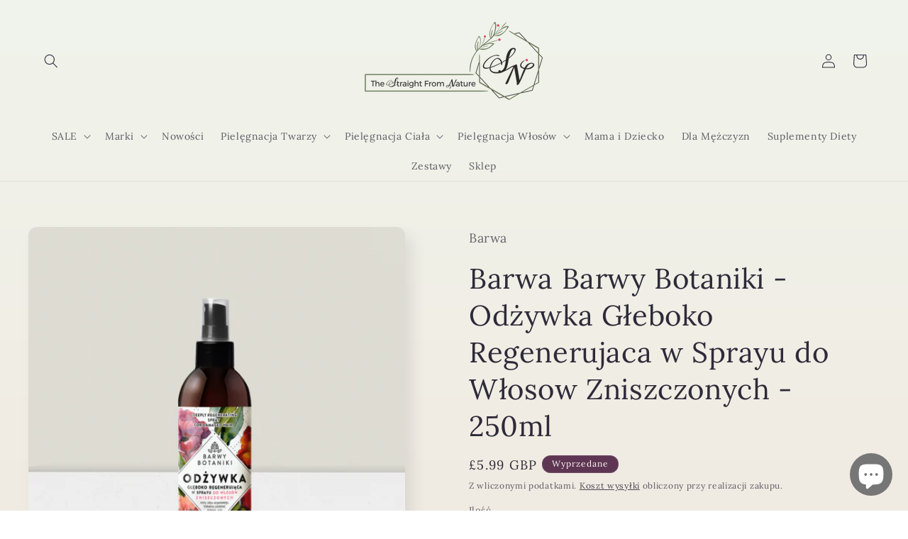

--- FILE ---
content_type: text/html; charset=utf-8
request_url: https://the-straight-from-nature.co.uk/products/barwa-barwy-botaniki-odzywka-gleboko-regenerujaca-w-sprayu-do-wlosow-zniszczonych-250ml
body_size: 36795
content:
<!doctype html>
<html class="js" lang="pl">
  <head>
    <meta charset="utf-8">
    <meta http-equiv="X-UA-Compatible" content="IE=edge">
    <meta name="viewport" content="width=device-width,initial-scale=1">
    <meta name="theme-color" content="">
    <link rel="canonical" href="https://the-straight-from-nature.co.uk/products/barwa-barwy-botaniki-odzywka-gleboko-regenerujaca-w-sprayu-do-wlosow-zniszczonych-250ml"><link rel="icon" type="image/png" href="//the-straight-from-nature.co.uk/cdn/shop/files/The-Straight-From-Nature-logo-poziom-czarne.jpg-2.webp?crop=center&height=32&v=1684684874&width=32"><link rel="preconnect" href="https://fonts.shopifycdn.com" crossorigin><title>
      Barwa Barwy Botaniki Odżywka Głeboko Regenerujaca w Sprayu do Włosow Zniszczonych - The Straight From Nature
</title>

    
      <meta name="description" content="Odżywka Głęboko Regenerująca w sprayu Barwy Botaniki pomoże Ci zachować piękno Twoich włosów za pomocą estrów oleju arganowego, które działają jak naturalne silikony – wygładzają włosy i chronią je przed uszkodzeniami.">
    

    

<meta property="og:site_name" content="The Straight From Nature">
<meta property="og:url" content="https://the-straight-from-nature.co.uk/products/barwa-barwy-botaniki-odzywka-gleboko-regenerujaca-w-sprayu-do-wlosow-zniszczonych-250ml">
<meta property="og:title" content="Barwa Barwy Botaniki Odżywka Głeboko Regenerujaca w Sprayu do Włosow Zniszczonych - The Straight From Nature">
<meta property="og:type" content="product">
<meta property="og:description" content="Odżywka Głęboko Regenerująca w sprayu Barwy Botaniki pomoże Ci zachować piękno Twoich włosów za pomocą estrów oleju arganowego, które działają jak naturalne silikony – wygładzają włosy i chronią je przed uszkodzeniami."><meta property="og:image" content="http://the-straight-from-nature.co.uk/cdn/shop/files/BarwaBarwyBotanikiOdzywkaGlebokoRegenerujacawSprayudoWlosowZniszczonych-TheStraightFromNature.png?v=1721906026">
  <meta property="og:image:secure_url" content="https://the-straight-from-nature.co.uk/cdn/shop/files/BarwaBarwyBotanikiOdzywkaGlebokoRegenerujacawSprayudoWlosowZniszczonych-TheStraightFromNature.png?v=1721906026">
  <meta property="og:image:width" content="1440">
  <meta property="og:image:height" content="1440"><meta property="og:price:amount" content="5.99">
  <meta property="og:price:currency" content="GBP"><meta name="twitter:card" content="summary_large_image">
<meta name="twitter:title" content="Barwa Barwy Botaniki Odżywka Głeboko Regenerujaca w Sprayu do Włosow Zniszczonych - The Straight From Nature">
<meta name="twitter:description" content="Odżywka Głęboko Regenerująca w sprayu Barwy Botaniki pomoże Ci zachować piękno Twoich włosów za pomocą estrów oleju arganowego, które działają jak naturalne silikony – wygładzają włosy i chronią je przed uszkodzeniami.">


    <script src="//the-straight-from-nature.co.uk/cdn/shop/t/5/assets/constants.js?v=132983761750457495441735497341" defer="defer"></script>
    <script src="//the-straight-from-nature.co.uk/cdn/shop/t/5/assets/pubsub.js?v=158357773527763999511735497342" defer="defer"></script>
    <script src="//the-straight-from-nature.co.uk/cdn/shop/t/5/assets/global.js?v=152862011079830610291735497341" defer="defer"></script>
    <script src="//the-straight-from-nature.co.uk/cdn/shop/t/5/assets/details-disclosure.js?v=13653116266235556501735497341" defer="defer"></script>
    <script src="//the-straight-from-nature.co.uk/cdn/shop/t/5/assets/details-modal.js?v=25581673532751508451735497341" defer="defer"></script>
    <script src="//the-straight-from-nature.co.uk/cdn/shop/t/5/assets/search-form.js?v=133129549252120666541735497342" defer="defer"></script><script>window.performance && window.performance.mark && window.performance.mark('shopify.content_for_header.start');</script><meta name="facebook-domain-verification" content="y536l9wmh6evz5g2l62okkbqbkg4ce">
<meta name="google-site-verification" content="LVu6VKrkDEY4tTZYA88pzm-Q7ZhXdCJPWCbaxLACTPg">
<meta id="shopify-digital-wallet" name="shopify-digital-wallet" content="/76293833000/digital_wallets/dialog">
<meta name="shopify-checkout-api-token" content="ede601f0d761828f5eb58a6ca2a5c17c">
<meta id="in-context-paypal-metadata" data-shop-id="76293833000" data-venmo-supported="false" data-environment="production" data-locale="pl_PL" data-paypal-v4="true" data-currency="GBP">
<link rel="alternate" type="application/json+oembed" href="https://the-straight-from-nature.co.uk/products/barwa-barwy-botaniki-odzywka-gleboko-regenerujaca-w-sprayu-do-wlosow-zniszczonych-250ml.oembed">
<script async="async" src="/checkouts/internal/preloads.js?locale=pl-GB"></script>
<link rel="preconnect" href="https://shop.app" crossorigin="anonymous">
<script async="async" src="https://shop.app/checkouts/internal/preloads.js?locale=pl-GB&shop_id=76293833000" crossorigin="anonymous"></script>
<script id="apple-pay-shop-capabilities" type="application/json">{"shopId":76293833000,"countryCode":"GB","currencyCode":"GBP","merchantCapabilities":["supports3DS"],"merchantId":"gid:\/\/shopify\/Shop\/76293833000","merchantName":"The Straight From Nature","requiredBillingContactFields":["postalAddress","email"],"requiredShippingContactFields":["postalAddress","email"],"shippingType":"shipping","supportedNetworks":["visa","maestro","masterCard","amex","discover","elo"],"total":{"type":"pending","label":"The Straight From Nature","amount":"1.00"},"shopifyPaymentsEnabled":true,"supportsSubscriptions":true}</script>
<script id="shopify-features" type="application/json">{"accessToken":"ede601f0d761828f5eb58a6ca2a5c17c","betas":["rich-media-storefront-analytics"],"domain":"the-straight-from-nature.co.uk","predictiveSearch":true,"shopId":76293833000,"locale":"pl"}</script>
<script>var Shopify = Shopify || {};
Shopify.shop = "457e87.myshopify.com";
Shopify.locale = "pl";
Shopify.currency = {"active":"GBP","rate":"1.0"};
Shopify.country = "GB";
Shopify.theme = {"name":"Zaktualizowana kopia The Straight from Nature -...","id":176653107580,"schema_name":"Sense","schema_version":"15.2.0","theme_store_id":1356,"role":"main"};
Shopify.theme.handle = "null";
Shopify.theme.style = {"id":null,"handle":null};
Shopify.cdnHost = "the-straight-from-nature.co.uk/cdn";
Shopify.routes = Shopify.routes || {};
Shopify.routes.root = "/";</script>
<script type="module">!function(o){(o.Shopify=o.Shopify||{}).modules=!0}(window);</script>
<script>!function(o){function n(){var o=[];function n(){o.push(Array.prototype.slice.apply(arguments))}return n.q=o,n}var t=o.Shopify=o.Shopify||{};t.loadFeatures=n(),t.autoloadFeatures=n()}(window);</script>
<script>
  window.ShopifyPay = window.ShopifyPay || {};
  window.ShopifyPay.apiHost = "shop.app\/pay";
  window.ShopifyPay.redirectState = null;
</script>
<script id="shop-js-analytics" type="application/json">{"pageType":"product"}</script>
<script defer="defer" async type="module" src="//the-straight-from-nature.co.uk/cdn/shopifycloud/shop-js/modules/v2/client.init-shop-cart-sync_D_fdrGlF.pl.esm.js"></script>
<script defer="defer" async type="module" src="//the-straight-from-nature.co.uk/cdn/shopifycloud/shop-js/modules/v2/chunk.common_B0KbYP_1.esm.js"></script>
<script type="module">
  await import("//the-straight-from-nature.co.uk/cdn/shopifycloud/shop-js/modules/v2/client.init-shop-cart-sync_D_fdrGlF.pl.esm.js");
await import("//the-straight-from-nature.co.uk/cdn/shopifycloud/shop-js/modules/v2/chunk.common_B0KbYP_1.esm.js");

  window.Shopify.SignInWithShop?.initShopCartSync?.({"fedCMEnabled":true,"windoidEnabled":true});

</script>
<script>
  window.Shopify = window.Shopify || {};
  if (!window.Shopify.featureAssets) window.Shopify.featureAssets = {};
  window.Shopify.featureAssets['shop-js'] = {"shop-cart-sync":["modules/v2/client.shop-cart-sync_BhzeAm5p.pl.esm.js","modules/v2/chunk.common_B0KbYP_1.esm.js"],"init-fed-cm":["modules/v2/client.init-fed-cm_B0OUQG7L.pl.esm.js","modules/v2/chunk.common_B0KbYP_1.esm.js"],"shop-button":["modules/v2/client.shop-button_CEAyn_EX.pl.esm.js","modules/v2/chunk.common_B0KbYP_1.esm.js"],"init-windoid":["modules/v2/client.init-windoid_KBhHV9__.pl.esm.js","modules/v2/chunk.common_B0KbYP_1.esm.js"],"shop-cash-offers":["modules/v2/client.shop-cash-offers_yIj2Nxow.pl.esm.js","modules/v2/chunk.common_B0KbYP_1.esm.js","modules/v2/chunk.modal_C-IC0rbW.esm.js"],"shop-toast-manager":["modules/v2/client.shop-toast-manager_CM9h5Iu6.pl.esm.js","modules/v2/chunk.common_B0KbYP_1.esm.js"],"init-shop-email-lookup-coordinator":["modules/v2/client.init-shop-email-lookup-coordinator_Bc6V16h7.pl.esm.js","modules/v2/chunk.common_B0KbYP_1.esm.js"],"pay-button":["modules/v2/client.pay-button_CzuaTsbz.pl.esm.js","modules/v2/chunk.common_B0KbYP_1.esm.js"],"avatar":["modules/v2/client.avatar_BTnouDA3.pl.esm.js"],"init-shop-cart-sync":["modules/v2/client.init-shop-cart-sync_D_fdrGlF.pl.esm.js","modules/v2/chunk.common_B0KbYP_1.esm.js"],"shop-login-button":["modules/v2/client.shop-login-button_tdM_5zZ5.pl.esm.js","modules/v2/chunk.common_B0KbYP_1.esm.js","modules/v2/chunk.modal_C-IC0rbW.esm.js"],"init-customer-accounts-sign-up":["modules/v2/client.init-customer-accounts-sign-up_DJ9r1P3K.pl.esm.js","modules/v2/client.shop-login-button_tdM_5zZ5.pl.esm.js","modules/v2/chunk.common_B0KbYP_1.esm.js","modules/v2/chunk.modal_C-IC0rbW.esm.js"],"init-shop-for-new-customer-accounts":["modules/v2/client.init-shop-for-new-customer-accounts_CPpHVMcP.pl.esm.js","modules/v2/client.shop-login-button_tdM_5zZ5.pl.esm.js","modules/v2/chunk.common_B0KbYP_1.esm.js","modules/v2/chunk.modal_C-IC0rbW.esm.js"],"init-customer-accounts":["modules/v2/client.init-customer-accounts_DAB4EmEO.pl.esm.js","modules/v2/client.shop-login-button_tdM_5zZ5.pl.esm.js","modules/v2/chunk.common_B0KbYP_1.esm.js","modules/v2/chunk.modal_C-IC0rbW.esm.js"],"shop-follow-button":["modules/v2/client.shop-follow-button_XkUMJUjA.pl.esm.js","modules/v2/chunk.common_B0KbYP_1.esm.js","modules/v2/chunk.modal_C-IC0rbW.esm.js"],"lead-capture":["modules/v2/client.lead-capture_CU3A7vqS.pl.esm.js","modules/v2/chunk.common_B0KbYP_1.esm.js","modules/v2/chunk.modal_C-IC0rbW.esm.js"],"checkout-modal":["modules/v2/client.checkout-modal_D5TVZri-.pl.esm.js","modules/v2/chunk.common_B0KbYP_1.esm.js","modules/v2/chunk.modal_C-IC0rbW.esm.js"],"shop-login":["modules/v2/client.shop-login_BbMe_N4M.pl.esm.js","modules/v2/chunk.common_B0KbYP_1.esm.js","modules/v2/chunk.modal_C-IC0rbW.esm.js"],"payment-terms":["modules/v2/client.payment-terms_D4PytfPX.pl.esm.js","modules/v2/chunk.common_B0KbYP_1.esm.js","modules/v2/chunk.modal_C-IC0rbW.esm.js"]};
</script>
<script>(function() {
  var isLoaded = false;
  function asyncLoad() {
    if (isLoaded) return;
    isLoaded = true;
    var urls = ["https:\/\/widget.trustpilot.com\/bootstrap\/v5\/tp.widget.sync.bootstrap.min.js?shop=457e87.myshopify.com","https:\/\/ecommplugins-scripts.trustpilot.com\/v2.1\/js\/header.min.js?settings=eyJrZXkiOiJQNkp6YzBvbmlSaEpObzA3IiwicyI6InNrdSJ9\u0026shop=457e87.myshopify.com","https:\/\/ecommplugins-trustboxsettings.trustpilot.com\/457e87.myshopify.com.js?settings=1685641910767\u0026shop=457e87.myshopify.com"];
    for (var i = 0; i < urls.length; i++) {
      var s = document.createElement('script');
      s.type = 'text/javascript';
      s.async = true;
      s.src = urls[i];
      var x = document.getElementsByTagName('script')[0];
      x.parentNode.insertBefore(s, x);
    }
  };
  if(window.attachEvent) {
    window.attachEvent('onload', asyncLoad);
  } else {
    window.addEventListener('load', asyncLoad, false);
  }
})();</script>
<script id="__st">var __st={"a":76293833000,"offset":0,"reqid":"50bc0252-3402-4006-a679-2ed5d983f1cb-1769000057","pageurl":"the-straight-from-nature.co.uk\/products\/barwa-barwy-botaniki-odzywka-gleboko-regenerujaca-w-sprayu-do-wlosow-zniszczonych-250ml","u":"3bde10fb5d4e","p":"product","rtyp":"product","rid":9377776927016};</script>
<script>window.ShopifyPaypalV4VisibilityTracking = true;</script>
<script id="captcha-bootstrap">!function(){'use strict';const t='contact',e='account',n='new_comment',o=[[t,t],['blogs',n],['comments',n],[t,'customer']],c=[[e,'customer_login'],[e,'guest_login'],[e,'recover_customer_password'],[e,'create_customer']],r=t=>t.map((([t,e])=>`form[action*='/${t}']:not([data-nocaptcha='true']) input[name='form_type'][value='${e}']`)).join(','),a=t=>()=>t?[...document.querySelectorAll(t)].map((t=>t.form)):[];function s(){const t=[...o],e=r(t);return a(e)}const i='password',u='form_key',d=['recaptcha-v3-token','g-recaptcha-response','h-captcha-response',i],f=()=>{try{return window.sessionStorage}catch{return}},m='__shopify_v',_=t=>t.elements[u];function p(t,e,n=!1){try{const o=window.sessionStorage,c=JSON.parse(o.getItem(e)),{data:r}=function(t){const{data:e,action:n}=t;return t[m]||n?{data:e,action:n}:{data:t,action:n}}(c);for(const[e,n]of Object.entries(r))t.elements[e]&&(t.elements[e].value=n);n&&o.removeItem(e)}catch(o){console.error('form repopulation failed',{error:o})}}const l='form_type',E='cptcha';function T(t){t.dataset[E]=!0}const w=window,h=w.document,L='Shopify',v='ce_forms',y='captcha';let A=!1;((t,e)=>{const n=(g='f06e6c50-85a8-45c8-87d0-21a2b65856fe',I='https://cdn.shopify.com/shopifycloud/storefront-forms-hcaptcha/ce_storefront_forms_captcha_hcaptcha.v1.5.2.iife.js',D={infoText:'Chronione przez hCaptcha',privacyText:'Prywatność',termsText:'Warunki'},(t,e,n)=>{const o=w[L][v],c=o.bindForm;if(c)return c(t,g,e,D).then(n);var r;o.q.push([[t,g,e,D],n]),r=I,A||(h.body.append(Object.assign(h.createElement('script'),{id:'captcha-provider',async:!0,src:r})),A=!0)});var g,I,D;w[L]=w[L]||{},w[L][v]=w[L][v]||{},w[L][v].q=[],w[L][y]=w[L][y]||{},w[L][y].protect=function(t,e){n(t,void 0,e),T(t)},Object.freeze(w[L][y]),function(t,e,n,w,h,L){const[v,y,A,g]=function(t,e,n){const i=e?o:[],u=t?c:[],d=[...i,...u],f=r(d),m=r(i),_=r(d.filter((([t,e])=>n.includes(e))));return[a(f),a(m),a(_),s()]}(w,h,L),I=t=>{const e=t.target;return e instanceof HTMLFormElement?e:e&&e.form},D=t=>v().includes(t);t.addEventListener('submit',(t=>{const e=I(t);if(!e)return;const n=D(e)&&!e.dataset.hcaptchaBound&&!e.dataset.recaptchaBound,o=_(e),c=g().includes(e)&&(!o||!o.value);(n||c)&&t.preventDefault(),c&&!n&&(function(t){try{if(!f())return;!function(t){const e=f();if(!e)return;const n=_(t);if(!n)return;const o=n.value;o&&e.removeItem(o)}(t);const e=Array.from(Array(32),(()=>Math.random().toString(36)[2])).join('');!function(t,e){_(t)||t.append(Object.assign(document.createElement('input'),{type:'hidden',name:u})),t.elements[u].value=e}(t,e),function(t,e){const n=f();if(!n)return;const o=[...t.querySelectorAll(`input[type='${i}']`)].map((({name:t})=>t)),c=[...d,...o],r={};for(const[a,s]of new FormData(t).entries())c.includes(a)||(r[a]=s);n.setItem(e,JSON.stringify({[m]:1,action:t.action,data:r}))}(t,e)}catch(e){console.error('failed to persist form',e)}}(e),e.submit())}));const S=(t,e)=>{t&&!t.dataset[E]&&(n(t,e.some((e=>e===t))),T(t))};for(const o of['focusin','change'])t.addEventListener(o,(t=>{const e=I(t);D(e)&&S(e,y())}));const B=e.get('form_key'),M=e.get(l),P=B&&M;t.addEventListener('DOMContentLoaded',(()=>{const t=y();if(P)for(const e of t)e.elements[l].value===M&&p(e,B);[...new Set([...A(),...v().filter((t=>'true'===t.dataset.shopifyCaptcha))])].forEach((e=>S(e,t)))}))}(h,new URLSearchParams(w.location.search),n,t,e,['guest_login'])})(!0,!0)}();</script>
<script integrity="sha256-4kQ18oKyAcykRKYeNunJcIwy7WH5gtpwJnB7kiuLZ1E=" data-source-attribution="shopify.loadfeatures" defer="defer" src="//the-straight-from-nature.co.uk/cdn/shopifycloud/storefront/assets/storefront/load_feature-a0a9edcb.js" crossorigin="anonymous"></script>
<script crossorigin="anonymous" defer="defer" src="//the-straight-from-nature.co.uk/cdn/shopifycloud/storefront/assets/shopify_pay/storefront-65b4c6d7.js?v=20250812"></script>
<script data-source-attribution="shopify.dynamic_checkout.dynamic.init">var Shopify=Shopify||{};Shopify.PaymentButton=Shopify.PaymentButton||{isStorefrontPortableWallets:!0,init:function(){window.Shopify.PaymentButton.init=function(){};var t=document.createElement("script");t.src="https://the-straight-from-nature.co.uk/cdn/shopifycloud/portable-wallets/latest/portable-wallets.pl.js",t.type="module",document.head.appendChild(t)}};
</script>
<script data-source-attribution="shopify.dynamic_checkout.buyer_consent">
  function portableWalletsHideBuyerConsent(e){var t=document.getElementById("shopify-buyer-consent"),n=document.getElementById("shopify-subscription-policy-button");t&&n&&(t.classList.add("hidden"),t.setAttribute("aria-hidden","true"),n.removeEventListener("click",e))}function portableWalletsShowBuyerConsent(e){var t=document.getElementById("shopify-buyer-consent"),n=document.getElementById("shopify-subscription-policy-button");t&&n&&(t.classList.remove("hidden"),t.removeAttribute("aria-hidden"),n.addEventListener("click",e))}window.Shopify?.PaymentButton&&(window.Shopify.PaymentButton.hideBuyerConsent=portableWalletsHideBuyerConsent,window.Shopify.PaymentButton.showBuyerConsent=portableWalletsShowBuyerConsent);
</script>
<script>
  function portableWalletsCleanup(e){e&&e.src&&console.error("Failed to load portable wallets script "+e.src);var t=document.querySelectorAll("shopify-accelerated-checkout .shopify-payment-button__skeleton, shopify-accelerated-checkout-cart .wallet-cart-button__skeleton"),e=document.getElementById("shopify-buyer-consent");for(let e=0;e<t.length;e++)t[e].remove();e&&e.remove()}function portableWalletsNotLoadedAsModule(e){e instanceof ErrorEvent&&"string"==typeof e.message&&e.message.includes("import.meta")&&"string"==typeof e.filename&&e.filename.includes("portable-wallets")&&(window.removeEventListener("error",portableWalletsNotLoadedAsModule),window.Shopify.PaymentButton.failedToLoad=e,"loading"===document.readyState?document.addEventListener("DOMContentLoaded",window.Shopify.PaymentButton.init):window.Shopify.PaymentButton.init())}window.addEventListener("error",portableWalletsNotLoadedAsModule);
</script>

<script type="module" src="https://the-straight-from-nature.co.uk/cdn/shopifycloud/portable-wallets/latest/portable-wallets.pl.js" onError="portableWalletsCleanup(this)" crossorigin="anonymous"></script>
<script nomodule>
  document.addEventListener("DOMContentLoaded", portableWalletsCleanup);
</script>

<script id='scb4127' type='text/javascript' async='' src='https://the-straight-from-nature.co.uk/cdn/shopifycloud/privacy-banner/storefront-banner.js'></script><link id="shopify-accelerated-checkout-styles" rel="stylesheet" media="screen" href="https://the-straight-from-nature.co.uk/cdn/shopifycloud/portable-wallets/latest/accelerated-checkout-backwards-compat.css" crossorigin="anonymous">
<style id="shopify-accelerated-checkout-cart">
        #shopify-buyer-consent {
  margin-top: 1em;
  display: inline-block;
  width: 100%;
}

#shopify-buyer-consent.hidden {
  display: none;
}

#shopify-subscription-policy-button {
  background: none;
  border: none;
  padding: 0;
  text-decoration: underline;
  font-size: inherit;
  cursor: pointer;
}

#shopify-subscription-policy-button::before {
  box-shadow: none;
}

      </style>
<script id="sections-script" data-sections="header" defer="defer" src="//the-straight-from-nature.co.uk/cdn/shop/t/5/compiled_assets/scripts.js?v=942"></script>
<script>window.performance && window.performance.mark && window.performance.mark('shopify.content_for_header.end');</script>


    <style data-shopify>
      @font-face {
  font-family: Lora;
  font-weight: 400;
  font-style: normal;
  font-display: swap;
  src: url("//the-straight-from-nature.co.uk/cdn/fonts/lora/lora_n4.9a60cb39eff3bfbc472bac5b3c5c4d7c878f0a8d.woff2") format("woff2"),
       url("//the-straight-from-nature.co.uk/cdn/fonts/lora/lora_n4.4d935d2630ceaf34d2e494106075f8d9f1257d25.woff") format("woff");
}

      @font-face {
  font-family: Lora;
  font-weight: 700;
  font-style: normal;
  font-display: swap;
  src: url("//the-straight-from-nature.co.uk/cdn/fonts/lora/lora_n7.58a834e7e54c895806b2ffc982e4a00af29b1b9c.woff2") format("woff2"),
       url("//the-straight-from-nature.co.uk/cdn/fonts/lora/lora_n7.05fdf76140ca6e72e48561caf7f9893c487c3f1b.woff") format("woff");
}

      @font-face {
  font-family: Lora;
  font-weight: 400;
  font-style: italic;
  font-display: swap;
  src: url("//the-straight-from-nature.co.uk/cdn/fonts/lora/lora_i4.a5059b22bd0a7547da84d66d2f523d17d17325d3.woff2") format("woff2"),
       url("//the-straight-from-nature.co.uk/cdn/fonts/lora/lora_i4.cb2d2ab46128fa7f84060d5f92cf3f49dc8181bd.woff") format("woff");
}

      @font-face {
  font-family: Lora;
  font-weight: 700;
  font-style: italic;
  font-display: swap;
  src: url("//the-straight-from-nature.co.uk/cdn/fonts/lora/lora_i7.1bf76118f47019e7581a865f0f538b8ea5900419.woff2") format("woff2"),
       url("//the-straight-from-nature.co.uk/cdn/fonts/lora/lora_i7.1a7c7f083405ec98e57d8033d38caa748580f7ff.woff") format("woff");
}

      @font-face {
  font-family: Lora;
  font-weight: 400;
  font-style: normal;
  font-display: swap;
  src: url("//the-straight-from-nature.co.uk/cdn/fonts/lora/lora_n4.9a60cb39eff3bfbc472bac5b3c5c4d7c878f0a8d.woff2") format("woff2"),
       url("//the-straight-from-nature.co.uk/cdn/fonts/lora/lora_n4.4d935d2630ceaf34d2e494106075f8d9f1257d25.woff") format("woff");
}


      
        :root,
        .color-scheme-1 {
          --color-background: 253,251,247;
        
          --gradient-background: linear-gradient(180deg, rgba(240, 244, 236, 1), rgba(241, 235, 226, 1) 100%);
        

        

        --color-foreground: 46,42,57;
        --color-background-contrast: 228,200,145;
        --color-shadow: 46,42,57;
        --color-button: 155,4,111;
        --color-button-text: 253,251,247;
        --color-secondary-button: 253,251,247;
        --color-secondary-button-text: 46,42,57;
        --color-link: 46,42,57;
        --color-badge-foreground: 46,42,57;
        --color-badge-background: 253,251,247;
        --color-badge-border: 46,42,57;
        --payment-terms-background-color: rgb(253 251 247);
      }
      
        
        .color-scheme-2 {
          --color-background: 237,255,167;
        
          --gradient-background: radial-gradient(rgba(255, 229, 229, 1), rgba(255, 224, 218, 1) 25%, rgba(215, 255, 137, 1) 100%);
        

        

        --color-foreground: 46,42,57;
        --color-background-contrast: 211,255,39;
        --color-shadow: 46,42,57;
        --color-button: 46,42,57;
        --color-button-text: 237,255,167;
        --color-secondary-button: 237,255,167;
        --color-secondary-button-text: 46,42,57;
        --color-link: 46,42,57;
        --color-badge-foreground: 46,42,57;
        --color-badge-background: 237,255,167;
        --color-badge-border: 46,42,57;
        --payment-terms-background-color: rgb(237 255 167);
      }
      
        
        .color-scheme-3 {
          --color-background: 46,42,57;
        
          --gradient-background: #2e2a39;
        

        

        --color-foreground: 253,251,247;
        --color-background-contrast: 58,53,72;
        --color-shadow: 46,42,57;
        --color-button: 253,251,247;
        --color-button-text: 46,42,57;
        --color-secondary-button: 46,42,57;
        --color-secondary-button-text: 253,251,247;
        --color-link: 253,251,247;
        --color-badge-foreground: 253,251,247;
        --color-badge-background: 46,42,57;
        --color-badge-border: 253,251,247;
        --payment-terms-background-color: rgb(46 42 57);
      }
      
        
        .color-scheme-4 {
          --color-background: 191,19,37;
        
          --gradient-background: #bf1325;
        

        

        --color-foreground: 253,251,247;
        --color-background-contrast: 75,7,15;
        --color-shadow: 155,4,111;
        --color-button: 253,251,247;
        --color-button-text: 155,4,111;
        --color-secondary-button: 191,19,37;
        --color-secondary-button-text: 253,251,247;
        --color-link: 253,251,247;
        --color-badge-foreground: 253,251,247;
        --color-badge-background: 191,19,37;
        --color-badge-border: 253,251,247;
        --payment-terms-background-color: rgb(191 19 37);
      }
      
        
        .color-scheme-5 {
          --color-background: 94,54,83;
        
          --gradient-background: linear-gradient(320deg, rgba(191, 19, 37, 1), rgba(94, 54, 83, 1) 100%);
        

        

        --color-foreground: 253,251,247;
        --color-background-contrast: 13,7,11;
        --color-shadow: 46,42,57;
        --color-button: 253,251,247;
        --color-button-text: 191,19,37;
        --color-secondary-button: 94,54,83;
        --color-secondary-button-text: 253,251,247;
        --color-link: 253,251,247;
        --color-badge-foreground: 253,251,247;
        --color-badge-background: 94,54,83;
        --color-badge-border: 253,251,247;
        --payment-terms-background-color: rgb(94 54 83);
      }
      

      body, .color-scheme-1, .color-scheme-2, .color-scheme-3, .color-scheme-4, .color-scheme-5 {
        color: rgba(var(--color-foreground), 0.75);
        background-color: rgb(var(--color-background));
      }

      :root {
        --font-body-family: Lora, serif;
        --font-body-style: normal;
        --font-body-weight: 400;
        --font-body-weight-bold: 700;

        --font-heading-family: Lora, serif;
        --font-heading-style: normal;
        --font-heading-weight: 400;

        --font-body-scale: 1.0;
        --font-heading-scale: 1.0;

        --media-padding: px;
        --media-border-opacity: 0.1;
        --media-border-width: 0px;
        --media-radius: 12px;
        --media-shadow-opacity: 0.1;
        --media-shadow-horizontal-offset: 10px;
        --media-shadow-vertical-offset: 12px;
        --media-shadow-blur-radius: 20px;
        --media-shadow-visible: 1;

        --page-width: 160rem;
        --page-width-margin: 0rem;

        --product-card-image-padding: 0.4rem;
        --product-card-corner-radius: 1.2rem;
        --product-card-text-alignment: center;
        --product-card-border-width: 0.2rem;
        --product-card-border-opacity: 0.1;
        --product-card-shadow-opacity: 0.05;
        --product-card-shadow-visible: 1;
        --product-card-shadow-horizontal-offset: 1.0rem;
        --product-card-shadow-vertical-offset: 1.0rem;
        --product-card-shadow-blur-radius: 3.5rem;

        --collection-card-image-padding: 0.0rem;
        --collection-card-corner-radius: 1.2rem;
        --collection-card-text-alignment: center;
        --collection-card-border-width: 0.0rem;
        --collection-card-border-opacity: 0.1;
        --collection-card-shadow-opacity: 0.05;
        --collection-card-shadow-visible: 1;
        --collection-card-shadow-horizontal-offset: 1.0rem;
        --collection-card-shadow-vertical-offset: 1.0rem;
        --collection-card-shadow-blur-radius: 3.5rem;

        --blog-card-image-padding: 0.0rem;
        --blog-card-corner-radius: 1.2rem;
        --blog-card-text-alignment: center;
        --blog-card-border-width: 0.0rem;
        --blog-card-border-opacity: 0.1;
        --blog-card-shadow-opacity: 0.05;
        --blog-card-shadow-visible: 1;
        --blog-card-shadow-horizontal-offset: 1.0rem;
        --blog-card-shadow-vertical-offset: 1.0rem;
        --blog-card-shadow-blur-radius: 3.5rem;

        --badge-corner-radius: 2.0rem;

        --popup-border-width: 1px;
        --popup-border-opacity: 0.1;
        --popup-corner-radius: 22px;
        --popup-shadow-opacity: 0.1;
        --popup-shadow-horizontal-offset: 10px;
        --popup-shadow-vertical-offset: 12px;
        --popup-shadow-blur-radius: 20px;

        --drawer-border-width: 1px;
        --drawer-border-opacity: 0.1;
        --drawer-shadow-opacity: 0.0;
        --drawer-shadow-horizontal-offset: 0px;
        --drawer-shadow-vertical-offset: 4px;
        --drawer-shadow-blur-radius: 5px;

        --spacing-sections-desktop: 12px;
        --spacing-sections-mobile: 12px;

        --grid-desktop-vertical-spacing: 20px;
        --grid-desktop-horizontal-spacing: 20px;
        --grid-mobile-vertical-spacing: 10px;
        --grid-mobile-horizontal-spacing: 10px;

        --text-boxes-border-opacity: 0.1;
        --text-boxes-border-width: 0px;
        --text-boxes-radius: 24px;
        --text-boxes-shadow-opacity: 0.0;
        --text-boxes-shadow-visible: 0;
        --text-boxes-shadow-horizontal-offset: 10px;
        --text-boxes-shadow-vertical-offset: 12px;
        --text-boxes-shadow-blur-radius: 20px;

        --buttons-radius: 10px;
        --buttons-radius-outset: 11px;
        --buttons-border-width: 1px;
        --buttons-border-opacity: 0.55;
        --buttons-shadow-opacity: 0.1;
        --buttons-shadow-visible: 1;
        --buttons-shadow-horizontal-offset: 0px;
        --buttons-shadow-vertical-offset: 4px;
        --buttons-shadow-blur-radius: 5px;
        --buttons-border-offset: 0.3px;

        --inputs-radius: 10px;
        --inputs-border-width: 1px;
        --inputs-border-opacity: 0.55;
        --inputs-shadow-opacity: 0.0;
        --inputs-shadow-horizontal-offset: 0px;
        --inputs-margin-offset: 0px;
        --inputs-shadow-vertical-offset: 2px;
        --inputs-shadow-blur-radius: 5px;
        --inputs-radius-outset: 11px;

        --variant-pills-radius: 10px;
        --variant-pills-border-width: 0px;
        --variant-pills-border-opacity: 0.1;
        --variant-pills-shadow-opacity: 0.0;
        --variant-pills-shadow-horizontal-offset: 0px;
        --variant-pills-shadow-vertical-offset: 4px;
        --variant-pills-shadow-blur-radius: 5px;
      }

      *,
      *::before,
      *::after {
        box-sizing: inherit;
      }

      html {
        box-sizing: border-box;
        font-size: calc(var(--font-body-scale) * 62.5%);
        height: 100%;
      }

      body {
        display: grid;
        grid-template-rows: auto auto 1fr auto;
        grid-template-columns: 100%;
        min-height: 100%;
        margin: 0;
        font-size: 1.5rem;
        letter-spacing: 0.06rem;
        line-height: calc(1 + 0.8 / var(--font-body-scale));
        font-family: var(--font-body-family);
        font-style: var(--font-body-style);
        font-weight: var(--font-body-weight);
      }

      @media screen and (min-width: 750px) {
        body {
          font-size: 1.6rem;
        }
      }
    </style>

    <link href="//the-straight-from-nature.co.uk/cdn/shop/t/5/assets/base.css?v=159841507637079171801735497340" rel="stylesheet" type="text/css" media="all" />
    <link rel="stylesheet" href="//the-straight-from-nature.co.uk/cdn/shop/t/5/assets/component-cart-items.css?v=123238115697927560811735497340" media="print" onload="this.media='all'">
      <link rel="preload" as="font" href="//the-straight-from-nature.co.uk/cdn/fonts/lora/lora_n4.9a60cb39eff3bfbc472bac5b3c5c4d7c878f0a8d.woff2" type="font/woff2" crossorigin>
      

      <link rel="preload" as="font" href="//the-straight-from-nature.co.uk/cdn/fonts/lora/lora_n4.9a60cb39eff3bfbc472bac5b3c5c4d7c878f0a8d.woff2" type="font/woff2" crossorigin>
      
<link
        rel="stylesheet"
        href="//the-straight-from-nature.co.uk/cdn/shop/t/5/assets/component-predictive-search.css?v=118923337488134913561735497341"
        media="print"
        onload="this.media='all'"
      ><script>
      if (Shopify.designMode) {
        document.documentElement.classList.add('shopify-design-mode');
      }
    </script>
  <!-- BEGIN app block: shopify://apps/consentmo-gdpr/blocks/gdpr_cookie_consent/4fbe573f-a377-4fea-9801-3ee0858cae41 -->


<!-- END app block --><script src="https://cdn.shopify.com/extensions/e8878072-2f6b-4e89-8082-94b04320908d/inbox-1254/assets/inbox-chat-loader.js" type="text/javascript" defer="defer"></script>
<script src="https://cdn.shopify.com/extensions/019bdfaa-5e81-7f89-b3e7-85feb0669160/consentmo-gdpr-580/assets/consentmo_cookie_consent.js" type="text/javascript" defer="defer"></script>
<link href="https://monorail-edge.shopifysvc.com" rel="dns-prefetch">
<script>(function(){if ("sendBeacon" in navigator && "performance" in window) {try {var session_token_from_headers = performance.getEntriesByType('navigation')[0].serverTiming.find(x => x.name == '_s').description;} catch {var session_token_from_headers = undefined;}var session_cookie_matches = document.cookie.match(/_shopify_s=([^;]*)/);var session_token_from_cookie = session_cookie_matches && session_cookie_matches.length === 2 ? session_cookie_matches[1] : "";var session_token = session_token_from_headers || session_token_from_cookie || "";function handle_abandonment_event(e) {var entries = performance.getEntries().filter(function(entry) {return /monorail-edge.shopifysvc.com/.test(entry.name);});if (!window.abandonment_tracked && entries.length === 0) {window.abandonment_tracked = true;var currentMs = Date.now();var navigation_start = performance.timing.navigationStart;var payload = {shop_id: 76293833000,url: window.location.href,navigation_start,duration: currentMs - navigation_start,session_token,page_type: "product"};window.navigator.sendBeacon("https://monorail-edge.shopifysvc.com/v1/produce", JSON.stringify({schema_id: "online_store_buyer_site_abandonment/1.1",payload: payload,metadata: {event_created_at_ms: currentMs,event_sent_at_ms: currentMs}}));}}window.addEventListener('pagehide', handle_abandonment_event);}}());</script>
<script id="web-pixels-manager-setup">(function e(e,d,r,n,o){if(void 0===o&&(o={}),!Boolean(null===(a=null===(i=window.Shopify)||void 0===i?void 0:i.analytics)||void 0===a?void 0:a.replayQueue)){var i,a;window.Shopify=window.Shopify||{};var t=window.Shopify;t.analytics=t.analytics||{};var s=t.analytics;s.replayQueue=[],s.publish=function(e,d,r){return s.replayQueue.push([e,d,r]),!0};try{self.performance.mark("wpm:start")}catch(e){}var l=function(){var e={modern:/Edge?\/(1{2}[4-9]|1[2-9]\d|[2-9]\d{2}|\d{4,})\.\d+(\.\d+|)|Firefox\/(1{2}[4-9]|1[2-9]\d|[2-9]\d{2}|\d{4,})\.\d+(\.\d+|)|Chrom(ium|e)\/(9{2}|\d{3,})\.\d+(\.\d+|)|(Maci|X1{2}).+ Version\/(15\.\d+|(1[6-9]|[2-9]\d|\d{3,})\.\d+)([,.]\d+|)( \(\w+\)|)( Mobile\/\w+|) Safari\/|Chrome.+OPR\/(9{2}|\d{3,})\.\d+\.\d+|(CPU[ +]OS|iPhone[ +]OS|CPU[ +]iPhone|CPU IPhone OS|CPU iPad OS)[ +]+(15[._]\d+|(1[6-9]|[2-9]\d|\d{3,})[._]\d+)([._]\d+|)|Android:?[ /-](13[3-9]|1[4-9]\d|[2-9]\d{2}|\d{4,})(\.\d+|)(\.\d+|)|Android.+Firefox\/(13[5-9]|1[4-9]\d|[2-9]\d{2}|\d{4,})\.\d+(\.\d+|)|Android.+Chrom(ium|e)\/(13[3-9]|1[4-9]\d|[2-9]\d{2}|\d{4,})\.\d+(\.\d+|)|SamsungBrowser\/([2-9]\d|\d{3,})\.\d+/,legacy:/Edge?\/(1[6-9]|[2-9]\d|\d{3,})\.\d+(\.\d+|)|Firefox\/(5[4-9]|[6-9]\d|\d{3,})\.\d+(\.\d+|)|Chrom(ium|e)\/(5[1-9]|[6-9]\d|\d{3,})\.\d+(\.\d+|)([\d.]+$|.*Safari\/(?![\d.]+ Edge\/[\d.]+$))|(Maci|X1{2}).+ Version\/(10\.\d+|(1[1-9]|[2-9]\d|\d{3,})\.\d+)([,.]\d+|)( \(\w+\)|)( Mobile\/\w+|) Safari\/|Chrome.+OPR\/(3[89]|[4-9]\d|\d{3,})\.\d+\.\d+|(CPU[ +]OS|iPhone[ +]OS|CPU[ +]iPhone|CPU IPhone OS|CPU iPad OS)[ +]+(10[._]\d+|(1[1-9]|[2-9]\d|\d{3,})[._]\d+)([._]\d+|)|Android:?[ /-](13[3-9]|1[4-9]\d|[2-9]\d{2}|\d{4,})(\.\d+|)(\.\d+|)|Mobile Safari.+OPR\/([89]\d|\d{3,})\.\d+\.\d+|Android.+Firefox\/(13[5-9]|1[4-9]\d|[2-9]\d{2}|\d{4,})\.\d+(\.\d+|)|Android.+Chrom(ium|e)\/(13[3-9]|1[4-9]\d|[2-9]\d{2}|\d{4,})\.\d+(\.\d+|)|Android.+(UC? ?Browser|UCWEB|U3)[ /]?(15\.([5-9]|\d{2,})|(1[6-9]|[2-9]\d|\d{3,})\.\d+)\.\d+|SamsungBrowser\/(5\.\d+|([6-9]|\d{2,})\.\d+)|Android.+MQ{2}Browser\/(14(\.(9|\d{2,})|)|(1[5-9]|[2-9]\d|\d{3,})(\.\d+|))(\.\d+|)|K[Aa][Ii]OS\/(3\.\d+|([4-9]|\d{2,})\.\d+)(\.\d+|)/},d=e.modern,r=e.legacy,n=navigator.userAgent;return n.match(d)?"modern":n.match(r)?"legacy":"unknown"}(),u="modern"===l?"modern":"legacy",c=(null!=n?n:{modern:"",legacy:""})[u],f=function(e){return[e.baseUrl,"/wpm","/b",e.hashVersion,"modern"===e.buildTarget?"m":"l",".js"].join("")}({baseUrl:d,hashVersion:r,buildTarget:u}),m=function(e){var d=e.version,r=e.bundleTarget,n=e.surface,o=e.pageUrl,i=e.monorailEndpoint;return{emit:function(e){var a=e.status,t=e.errorMsg,s=(new Date).getTime(),l=JSON.stringify({metadata:{event_sent_at_ms:s},events:[{schema_id:"web_pixels_manager_load/3.1",payload:{version:d,bundle_target:r,page_url:o,status:a,surface:n,error_msg:t},metadata:{event_created_at_ms:s}}]});if(!i)return console&&console.warn&&console.warn("[Web Pixels Manager] No Monorail endpoint provided, skipping logging."),!1;try{return self.navigator.sendBeacon.bind(self.navigator)(i,l)}catch(e){}var u=new XMLHttpRequest;try{return u.open("POST",i,!0),u.setRequestHeader("Content-Type","text/plain"),u.send(l),!0}catch(e){return console&&console.warn&&console.warn("[Web Pixels Manager] Got an unhandled error while logging to Monorail."),!1}}}}({version:r,bundleTarget:l,surface:e.surface,pageUrl:self.location.href,monorailEndpoint:e.monorailEndpoint});try{o.browserTarget=l,function(e){var d=e.src,r=e.async,n=void 0===r||r,o=e.onload,i=e.onerror,a=e.sri,t=e.scriptDataAttributes,s=void 0===t?{}:t,l=document.createElement("script"),u=document.querySelector("head"),c=document.querySelector("body");if(l.async=n,l.src=d,a&&(l.integrity=a,l.crossOrigin="anonymous"),s)for(var f in s)if(Object.prototype.hasOwnProperty.call(s,f))try{l.dataset[f]=s[f]}catch(e){}if(o&&l.addEventListener("load",o),i&&l.addEventListener("error",i),u)u.appendChild(l);else{if(!c)throw new Error("Did not find a head or body element to append the script");c.appendChild(l)}}({src:f,async:!0,onload:function(){if(!function(){var e,d;return Boolean(null===(d=null===(e=window.Shopify)||void 0===e?void 0:e.analytics)||void 0===d?void 0:d.initialized)}()){var d=window.webPixelsManager.init(e)||void 0;if(d){var r=window.Shopify.analytics;r.replayQueue.forEach((function(e){var r=e[0],n=e[1],o=e[2];d.publishCustomEvent(r,n,o)})),r.replayQueue=[],r.publish=d.publishCustomEvent,r.visitor=d.visitor,r.initialized=!0}}},onerror:function(){return m.emit({status:"failed",errorMsg:"".concat(f," has failed to load")})},sri:function(e){var d=/^sha384-[A-Za-z0-9+/=]+$/;return"string"==typeof e&&d.test(e)}(c)?c:"",scriptDataAttributes:o}),m.emit({status:"loading"})}catch(e){m.emit({status:"failed",errorMsg:(null==e?void 0:e.message)||"Unknown error"})}}})({shopId: 76293833000,storefrontBaseUrl: "https://the-straight-from-nature.co.uk",extensionsBaseUrl: "https://extensions.shopifycdn.com/cdn/shopifycloud/web-pixels-manager",monorailEndpoint: "https://monorail-edge.shopifysvc.com/unstable/produce_batch",surface: "storefront-renderer",enabledBetaFlags: ["2dca8a86"],webPixelsConfigList: [{"id":"733708584","configuration":"{\"config\":\"{\\\"pixel_id\\\":\\\"G-XD1795ME32\\\",\\\"target_country\\\":\\\"GB\\\",\\\"gtag_events\\\":[{\\\"type\\\":\\\"begin_checkout\\\",\\\"action_label\\\":\\\"G-XD1795ME32\\\"},{\\\"type\\\":\\\"search\\\",\\\"action_label\\\":\\\"G-XD1795ME32\\\"},{\\\"type\\\":\\\"view_item\\\",\\\"action_label\\\":[\\\"G-XD1795ME32\\\",\\\"MC-H31RL5WWN6\\\"]},{\\\"type\\\":\\\"purchase\\\",\\\"action_label\\\":[\\\"G-XD1795ME32\\\",\\\"MC-H31RL5WWN6\\\"]},{\\\"type\\\":\\\"page_view\\\",\\\"action_label\\\":[\\\"G-XD1795ME32\\\",\\\"MC-H31RL5WWN6\\\"]},{\\\"type\\\":\\\"add_payment_info\\\",\\\"action_label\\\":\\\"G-XD1795ME32\\\"},{\\\"type\\\":\\\"add_to_cart\\\",\\\"action_label\\\":\\\"G-XD1795ME32\\\"}],\\\"enable_monitoring_mode\\\":false}\"}","eventPayloadVersion":"v1","runtimeContext":"OPEN","scriptVersion":"b2a88bafab3e21179ed38636efcd8a93","type":"APP","apiClientId":1780363,"privacyPurposes":[],"dataSharingAdjustments":{"protectedCustomerApprovalScopes":["read_customer_address","read_customer_email","read_customer_name","read_customer_personal_data","read_customer_phone"]}},{"id":"421396776","configuration":"{\"pixel_id\":\"692101421671899\",\"pixel_type\":\"facebook_pixel\",\"metaapp_system_user_token\":\"-\"}","eventPayloadVersion":"v1","runtimeContext":"OPEN","scriptVersion":"ca16bc87fe92b6042fbaa3acc2fbdaa6","type":"APP","apiClientId":2329312,"privacyPurposes":["ANALYTICS","MARKETING","SALE_OF_DATA"],"dataSharingAdjustments":{"protectedCustomerApprovalScopes":["read_customer_address","read_customer_email","read_customer_name","read_customer_personal_data","read_customer_phone"]}},{"id":"shopify-app-pixel","configuration":"{}","eventPayloadVersion":"v1","runtimeContext":"STRICT","scriptVersion":"0450","apiClientId":"shopify-pixel","type":"APP","privacyPurposes":["ANALYTICS","MARKETING"]},{"id":"shopify-custom-pixel","eventPayloadVersion":"v1","runtimeContext":"LAX","scriptVersion":"0450","apiClientId":"shopify-pixel","type":"CUSTOM","privacyPurposes":["ANALYTICS","MARKETING"]}],isMerchantRequest: false,initData: {"shop":{"name":"The Straight From Nature","paymentSettings":{"currencyCode":"GBP"},"myshopifyDomain":"457e87.myshopify.com","countryCode":"GB","storefrontUrl":"https:\/\/the-straight-from-nature.co.uk"},"customer":null,"cart":null,"checkout":null,"productVariants":[{"price":{"amount":5.99,"currencyCode":"GBP"},"product":{"title":"Barwa Barwy Botaniki - Odżywka Głeboko Regenerujaca w Sprayu do Włosow Zniszczonych - 250ml","vendor":"Barwa","id":"9377776927016","untranslatedTitle":"Barwa Barwy Botaniki - Odżywka Głeboko Regenerujaca w Sprayu do Włosow Zniszczonych - 250ml","url":"\/products\/barwa-barwy-botaniki-odzywka-gleboko-regenerujaca-w-sprayu-do-wlosow-zniszczonych-250ml","type":"Odżywka do włosów"},"id":"48978521391400","image":{"src":"\/\/the-straight-from-nature.co.uk\/cdn\/shop\/files\/BarwaBarwyBotanikiOdzywkaGlebokoRegenerujacawSprayudoWlosowZniszczonych-TheStraightFromNature.png?v=1721906026"},"sku":"5902305001711","title":"Default Title","untranslatedTitle":"Default Title"}],"purchasingCompany":null},},"https://the-straight-from-nature.co.uk/cdn","fcfee988w5aeb613cpc8e4bc33m6693e112",{"modern":"","legacy":""},{"shopId":"76293833000","storefrontBaseUrl":"https:\/\/the-straight-from-nature.co.uk","extensionBaseUrl":"https:\/\/extensions.shopifycdn.com\/cdn\/shopifycloud\/web-pixels-manager","surface":"storefront-renderer","enabledBetaFlags":"[\"2dca8a86\"]","isMerchantRequest":"false","hashVersion":"fcfee988w5aeb613cpc8e4bc33m6693e112","publish":"custom","events":"[[\"page_viewed\",{}],[\"product_viewed\",{\"productVariant\":{\"price\":{\"amount\":5.99,\"currencyCode\":\"GBP\"},\"product\":{\"title\":\"Barwa Barwy Botaniki - Odżywka Głeboko Regenerujaca w Sprayu do Włosow Zniszczonych - 250ml\",\"vendor\":\"Barwa\",\"id\":\"9377776927016\",\"untranslatedTitle\":\"Barwa Barwy Botaniki - Odżywka Głeboko Regenerujaca w Sprayu do Włosow Zniszczonych - 250ml\",\"url\":\"\/products\/barwa-barwy-botaniki-odzywka-gleboko-regenerujaca-w-sprayu-do-wlosow-zniszczonych-250ml\",\"type\":\"Odżywka do włosów\"},\"id\":\"48978521391400\",\"image\":{\"src\":\"\/\/the-straight-from-nature.co.uk\/cdn\/shop\/files\/BarwaBarwyBotanikiOdzywkaGlebokoRegenerujacawSprayudoWlosowZniszczonych-TheStraightFromNature.png?v=1721906026\"},\"sku\":\"5902305001711\",\"title\":\"Default Title\",\"untranslatedTitle\":\"Default Title\"}}]]"});</script><script>
  window.ShopifyAnalytics = window.ShopifyAnalytics || {};
  window.ShopifyAnalytics.meta = window.ShopifyAnalytics.meta || {};
  window.ShopifyAnalytics.meta.currency = 'GBP';
  var meta = {"product":{"id":9377776927016,"gid":"gid:\/\/shopify\/Product\/9377776927016","vendor":"Barwa","type":"Odżywka do włosów","handle":"barwa-barwy-botaniki-odzywka-gleboko-regenerujaca-w-sprayu-do-wlosow-zniszczonych-250ml","variants":[{"id":48978521391400,"price":599,"name":"Barwa Barwy Botaniki - Odżywka Głeboko Regenerujaca w Sprayu do Włosow Zniszczonych - 250ml","public_title":null,"sku":"5902305001711"}],"remote":false},"page":{"pageType":"product","resourceType":"product","resourceId":9377776927016,"requestId":"50bc0252-3402-4006-a679-2ed5d983f1cb-1769000057"}};
  for (var attr in meta) {
    window.ShopifyAnalytics.meta[attr] = meta[attr];
  }
</script>
<script class="analytics">
  (function () {
    var customDocumentWrite = function(content) {
      var jquery = null;

      if (window.jQuery) {
        jquery = window.jQuery;
      } else if (window.Checkout && window.Checkout.$) {
        jquery = window.Checkout.$;
      }

      if (jquery) {
        jquery('body').append(content);
      }
    };

    var hasLoggedConversion = function(token) {
      if (token) {
        return document.cookie.indexOf('loggedConversion=' + token) !== -1;
      }
      return false;
    }

    var setCookieIfConversion = function(token) {
      if (token) {
        var twoMonthsFromNow = new Date(Date.now());
        twoMonthsFromNow.setMonth(twoMonthsFromNow.getMonth() + 2);

        document.cookie = 'loggedConversion=' + token + '; expires=' + twoMonthsFromNow;
      }
    }

    var trekkie = window.ShopifyAnalytics.lib = window.trekkie = window.trekkie || [];
    if (trekkie.integrations) {
      return;
    }
    trekkie.methods = [
      'identify',
      'page',
      'ready',
      'track',
      'trackForm',
      'trackLink'
    ];
    trekkie.factory = function(method) {
      return function() {
        var args = Array.prototype.slice.call(arguments);
        args.unshift(method);
        trekkie.push(args);
        return trekkie;
      };
    };
    for (var i = 0; i < trekkie.methods.length; i++) {
      var key = trekkie.methods[i];
      trekkie[key] = trekkie.factory(key);
    }
    trekkie.load = function(config) {
      trekkie.config = config || {};
      trekkie.config.initialDocumentCookie = document.cookie;
      var first = document.getElementsByTagName('script')[0];
      var script = document.createElement('script');
      script.type = 'text/javascript';
      script.onerror = function(e) {
        var scriptFallback = document.createElement('script');
        scriptFallback.type = 'text/javascript';
        scriptFallback.onerror = function(error) {
                var Monorail = {
      produce: function produce(monorailDomain, schemaId, payload) {
        var currentMs = new Date().getTime();
        var event = {
          schema_id: schemaId,
          payload: payload,
          metadata: {
            event_created_at_ms: currentMs,
            event_sent_at_ms: currentMs
          }
        };
        return Monorail.sendRequest("https://" + monorailDomain + "/v1/produce", JSON.stringify(event));
      },
      sendRequest: function sendRequest(endpointUrl, payload) {
        // Try the sendBeacon API
        if (window && window.navigator && typeof window.navigator.sendBeacon === 'function' && typeof window.Blob === 'function' && !Monorail.isIos12()) {
          var blobData = new window.Blob([payload], {
            type: 'text/plain'
          });

          if (window.navigator.sendBeacon(endpointUrl, blobData)) {
            return true;
          } // sendBeacon was not successful

        } // XHR beacon

        var xhr = new XMLHttpRequest();

        try {
          xhr.open('POST', endpointUrl);
          xhr.setRequestHeader('Content-Type', 'text/plain');
          xhr.send(payload);
        } catch (e) {
          console.log(e);
        }

        return false;
      },
      isIos12: function isIos12() {
        return window.navigator.userAgent.lastIndexOf('iPhone; CPU iPhone OS 12_') !== -1 || window.navigator.userAgent.lastIndexOf('iPad; CPU OS 12_') !== -1;
      }
    };
    Monorail.produce('monorail-edge.shopifysvc.com',
      'trekkie_storefront_load_errors/1.1',
      {shop_id: 76293833000,
      theme_id: 176653107580,
      app_name: "storefront",
      context_url: window.location.href,
      source_url: "//the-straight-from-nature.co.uk/cdn/s/trekkie.storefront.cd680fe47e6c39ca5d5df5f0a32d569bc48c0f27.min.js"});

        };
        scriptFallback.async = true;
        scriptFallback.src = '//the-straight-from-nature.co.uk/cdn/s/trekkie.storefront.cd680fe47e6c39ca5d5df5f0a32d569bc48c0f27.min.js';
        first.parentNode.insertBefore(scriptFallback, first);
      };
      script.async = true;
      script.src = '//the-straight-from-nature.co.uk/cdn/s/trekkie.storefront.cd680fe47e6c39ca5d5df5f0a32d569bc48c0f27.min.js';
      first.parentNode.insertBefore(script, first);
    };
    trekkie.load(
      {"Trekkie":{"appName":"storefront","development":false,"defaultAttributes":{"shopId":76293833000,"isMerchantRequest":null,"themeId":176653107580,"themeCityHash":"10002675657596928811","contentLanguage":"pl","currency":"GBP","eventMetadataId":"524894b5-37ed-4060-8b2d-9e3d7b83ebd2"},"isServerSideCookieWritingEnabled":true,"monorailRegion":"shop_domain","enabledBetaFlags":["65f19447"]},"Session Attribution":{},"S2S":{"facebookCapiEnabled":true,"source":"trekkie-storefront-renderer","apiClientId":580111}}
    );

    var loaded = false;
    trekkie.ready(function() {
      if (loaded) return;
      loaded = true;

      window.ShopifyAnalytics.lib = window.trekkie;

      var originalDocumentWrite = document.write;
      document.write = customDocumentWrite;
      try { window.ShopifyAnalytics.merchantGoogleAnalytics.call(this); } catch(error) {};
      document.write = originalDocumentWrite;

      window.ShopifyAnalytics.lib.page(null,{"pageType":"product","resourceType":"product","resourceId":9377776927016,"requestId":"50bc0252-3402-4006-a679-2ed5d983f1cb-1769000057","shopifyEmitted":true});

      var match = window.location.pathname.match(/checkouts\/(.+)\/(thank_you|post_purchase)/)
      var token = match? match[1]: undefined;
      if (!hasLoggedConversion(token)) {
        setCookieIfConversion(token);
        window.ShopifyAnalytics.lib.track("Viewed Product",{"currency":"GBP","variantId":48978521391400,"productId":9377776927016,"productGid":"gid:\/\/shopify\/Product\/9377776927016","name":"Barwa Barwy Botaniki - Odżywka Głeboko Regenerujaca w Sprayu do Włosow Zniszczonych - 250ml","price":"5.99","sku":"5902305001711","brand":"Barwa","variant":null,"category":"Odżywka do włosów","nonInteraction":true,"remote":false},undefined,undefined,{"shopifyEmitted":true});
      window.ShopifyAnalytics.lib.track("monorail:\/\/trekkie_storefront_viewed_product\/1.1",{"currency":"GBP","variantId":48978521391400,"productId":9377776927016,"productGid":"gid:\/\/shopify\/Product\/9377776927016","name":"Barwa Barwy Botaniki - Odżywka Głeboko Regenerujaca w Sprayu do Włosow Zniszczonych - 250ml","price":"5.99","sku":"5902305001711","brand":"Barwa","variant":null,"category":"Odżywka do włosów","nonInteraction":true,"remote":false,"referer":"https:\/\/the-straight-from-nature.co.uk\/products\/barwa-barwy-botaniki-odzywka-gleboko-regenerujaca-w-sprayu-do-wlosow-zniszczonych-250ml"});
      }
    });


        var eventsListenerScript = document.createElement('script');
        eventsListenerScript.async = true;
        eventsListenerScript.src = "//the-straight-from-nature.co.uk/cdn/shopifycloud/storefront/assets/shop_events_listener-3da45d37.js";
        document.getElementsByTagName('head')[0].appendChild(eventsListenerScript);

})();</script>
<script
  defer
  src="https://the-straight-from-nature.co.uk/cdn/shopifycloud/perf-kit/shopify-perf-kit-3.0.4.min.js"
  data-application="storefront-renderer"
  data-shop-id="76293833000"
  data-render-region="gcp-us-east1"
  data-page-type="product"
  data-theme-instance-id="176653107580"
  data-theme-name="Sense"
  data-theme-version="15.2.0"
  data-monorail-region="shop_domain"
  data-resource-timing-sampling-rate="10"
  data-shs="true"
  data-shs-beacon="true"
  data-shs-export-with-fetch="true"
  data-shs-logs-sample-rate="1"
  data-shs-beacon-endpoint="https://the-straight-from-nature.co.uk/api/collect"
></script>
</head>

  <body class="gradient animate--hover-default">
    <a class="skip-to-content-link button visually-hidden" href="#MainContent">
      Przejdź do treści
    </a><!-- BEGIN sections: header-group -->
<div id="shopify-section-sections--24342805447036__header" class="shopify-section shopify-section-group-header-group section-header"><link rel="stylesheet" href="//the-straight-from-nature.co.uk/cdn/shop/t/5/assets/component-list-menu.css?v=151968516119678728991735497341" media="print" onload="this.media='all'">
<link rel="stylesheet" href="//the-straight-from-nature.co.uk/cdn/shop/t/5/assets/component-search.css?v=165164710990765432851735497341" media="print" onload="this.media='all'">
<link rel="stylesheet" href="//the-straight-from-nature.co.uk/cdn/shop/t/5/assets/component-menu-drawer.css?v=147478906057189667651735497341" media="print" onload="this.media='all'">
<link rel="stylesheet" href="//the-straight-from-nature.co.uk/cdn/shop/t/5/assets/component-cart-notification.css?v=54116361853792938221735497340" media="print" onload="this.media='all'"><link rel="stylesheet" href="//the-straight-from-nature.co.uk/cdn/shop/t/5/assets/component-price.css?v=70172745017360139101735497341" media="print" onload="this.media='all'"><style>
  header-drawer {
    justify-self: start;
    margin-left: -1.2rem;
  }.scrolled-past-header .header__heading-logo-wrapper {
      width: 75%;
    }@media screen and (min-width: 990px) {
      header-drawer {
        display: none;
      }
    }.menu-drawer-container {
    display: flex;
  }

  .list-menu {
    list-style: none;
    padding: 0;
    margin: 0;
  }

  .list-menu--inline {
    display: inline-flex;
    flex-wrap: wrap;
  }

  summary.list-menu__item {
    padding-right: 2.7rem;
  }

  .list-menu__item {
    display: flex;
    align-items: center;
    line-height: calc(1 + 0.3 / var(--font-body-scale));
  }

  .list-menu__item--link {
    text-decoration: none;
    padding-bottom: 1rem;
    padding-top: 1rem;
    line-height: calc(1 + 0.8 / var(--font-body-scale));
  }

  @media screen and (min-width: 750px) {
    .list-menu__item--link {
      padding-bottom: 0.5rem;
      padding-top: 0.5rem;
    }
  }
</style><style data-shopify>.header {
    padding: 0px 3rem 0px 3rem;
  }

  .section-header {
    position: sticky; /* This is for fixing a Safari z-index issue. PR #2147 */
    margin-bottom: 30px;
  }

  @media screen and (min-width: 750px) {
    .section-header {
      margin-bottom: 40px;
    }
  }

  @media screen and (min-width: 990px) {
    .header {
      padding-top: 0px;
      padding-bottom: 0px;
    }
  }</style><script src="//the-straight-from-nature.co.uk/cdn/shop/t/5/assets/cart-notification.js?v=133508293167896966491735497340" defer="defer"></script><sticky-header data-sticky-type="reduce-logo-size" class="header-wrapper color-scheme-1 gradient header-wrapper--border-bottom"><header class="header header--top-center header--mobile-center page-width header--has-menu header--has-social header--has-account">

<header-drawer data-breakpoint="tablet">
  <details id="Details-menu-drawer-container" class="menu-drawer-container">
    <summary
      class="header__icon header__icon--menu header__icon--summary link focus-inset"
      aria-label="Menu"
    >
      <span><svg xmlns="http://www.w3.org/2000/svg" fill="none" class="icon icon-hamburger" viewBox="0 0 18 16"><path fill="currentColor" d="M1 .5a.5.5 0 1 0 0 1h15.71a.5.5 0 0 0 0-1zM.5 8a.5.5 0 0 1 .5-.5h15.71a.5.5 0 0 1 0 1H1A.5.5 0 0 1 .5 8m0 7a.5.5 0 0 1 .5-.5h15.71a.5.5 0 0 1 0 1H1a.5.5 0 0 1-.5-.5"/></svg>
<svg xmlns="http://www.w3.org/2000/svg" fill="none" class="icon icon-close" viewBox="0 0 18 17"><path fill="currentColor" d="M.865 15.978a.5.5 0 0 0 .707.707l7.433-7.431 7.579 7.282a.501.501 0 0 0 .846-.37.5.5 0 0 0-.153-.351L9.712 8.546l7.417-7.416a.5.5 0 1 0-.707-.708L8.991 7.853 1.413.573a.5.5 0 1 0-.693.72l7.563 7.268z"/></svg>
</span>
    </summary>
    <div id="menu-drawer" class="gradient menu-drawer motion-reduce color-scheme-1">
      <div class="menu-drawer__inner-container">
        <div class="menu-drawer__navigation-container">
          <nav class="menu-drawer__navigation">
            <ul class="menu-drawer__menu has-submenu list-menu" role="list"><li><details id="Details-menu-drawer-menu-item-1">
                      <summary
                        id="HeaderDrawer-sale"
                        class="menu-drawer__menu-item list-menu__item link link--text focus-inset"
                      >
                        SALE
                        <span class="svg-wrapper"><svg xmlns="http://www.w3.org/2000/svg" fill="none" class="icon icon-arrow" viewBox="0 0 14 10"><path fill="currentColor" fill-rule="evenodd" d="M8.537.808a.5.5 0 0 1 .817-.162l4 4a.5.5 0 0 1 0 .708l-4 4a.5.5 0 1 1-.708-.708L11.793 5.5H1a.5.5 0 0 1 0-1h10.793L8.646 1.354a.5.5 0 0 1-.109-.546" clip-rule="evenodd"/></svg>
</span>
                        <span class="svg-wrapper"><svg class="icon icon-caret" viewBox="0 0 10 6"><path fill="currentColor" fill-rule="evenodd" d="M9.354.646a.5.5 0 0 0-.708 0L5 4.293 1.354.646a.5.5 0 0 0-.708.708l4 4a.5.5 0 0 0 .708 0l4-4a.5.5 0 0 0 0-.708" clip-rule="evenodd"/></svg>
</span>
                      </summary>
                      <div
                        id="link-sale"
                        class="menu-drawer__submenu has-submenu gradient motion-reduce"
                        tabindex="-1"
                      >
                        <div class="menu-drawer__inner-submenu">
                          <button class="menu-drawer__close-button link link--text focus-inset" aria-expanded="true">
                            <span class="svg-wrapper"><svg xmlns="http://www.w3.org/2000/svg" fill="none" class="icon icon-arrow" viewBox="0 0 14 10"><path fill="currentColor" fill-rule="evenodd" d="M8.537.808a.5.5 0 0 1 .817-.162l4 4a.5.5 0 0 1 0 .708l-4 4a.5.5 0 1 1-.708-.708L11.793 5.5H1a.5.5 0 0 1 0-1h10.793L8.646 1.354a.5.5 0 0 1-.109-.546" clip-rule="evenodd"/></svg>
</span>
                            SALE
                          </button>
                          <ul class="menu-drawer__menu list-menu" role="list" tabindex="-1"><li><a
                                    id="HeaderDrawer-sale-promocje"
                                    href="/collections/promocje"
                                    class="menu-drawer__menu-item link link--text list-menu__item focus-inset"
                                    
                                  >
                                    Promocje
                                  </a></li><li><a
                                    id="HeaderDrawer-sale-krotkie-daty-waznosci"
                                    href="/collections/krotke-daty-waznosci"
                                    class="menu-drawer__menu-item link link--text list-menu__item focus-inset"
                                    
                                  >
                                    Krótkie Daty Ważności
                                  </a></li></ul>
                        </div>
                      </div>
                    </details></li><li><details id="Details-menu-drawer-menu-item-2">
                      <summary
                        id="HeaderDrawer-marki"
                        class="menu-drawer__menu-item list-menu__item link link--text focus-inset"
                      >
                        Marki
                        <span class="svg-wrapper"><svg xmlns="http://www.w3.org/2000/svg" fill="none" class="icon icon-arrow" viewBox="0 0 14 10"><path fill="currentColor" fill-rule="evenodd" d="M8.537.808a.5.5 0 0 1 .817-.162l4 4a.5.5 0 0 1 0 .708l-4 4a.5.5 0 1 1-.708-.708L11.793 5.5H1a.5.5 0 0 1 0-1h10.793L8.646 1.354a.5.5 0 0 1-.109-.546" clip-rule="evenodd"/></svg>
</span>
                        <span class="svg-wrapper"><svg class="icon icon-caret" viewBox="0 0 10 6"><path fill="currentColor" fill-rule="evenodd" d="M9.354.646a.5.5 0 0 0-.708 0L5 4.293 1.354.646a.5.5 0 0 0-.708.708l4 4a.5.5 0 0 0 .708 0l4-4a.5.5 0 0 0 0-.708" clip-rule="evenodd"/></svg>
</span>
                      </summary>
                      <div
                        id="link-marki"
                        class="menu-drawer__submenu has-submenu gradient motion-reduce"
                        tabindex="-1"
                      >
                        <div class="menu-drawer__inner-submenu">
                          <button class="menu-drawer__close-button link link--text focus-inset" aria-expanded="true">
                            <span class="svg-wrapper"><svg xmlns="http://www.w3.org/2000/svg" fill="none" class="icon icon-arrow" viewBox="0 0 14 10"><path fill="currentColor" fill-rule="evenodd" d="M8.537.808a.5.5 0 0 1 .817-.162l4 4a.5.5 0 0 1 0 .708l-4 4a.5.5 0 1 1-.708-.708L11.793 5.5H1a.5.5 0 0 1 0-1h10.793L8.646 1.354a.5.5 0 0 1-.109-.546" clip-rule="evenodd"/></svg>
</span>
                            Marki
                          </button>
                          <ul class="menu-drawer__menu list-menu" role="list" tabindex="-1"><li><a
                                    id="HeaderDrawer-marki-anwen"
                                    href="https://the-straight-from-nature.co.uk/collections/anwen-pl?_pos=1&_psq=anwen&_ss=e&_v=1.0"
                                    class="menu-drawer__menu-item link link--text list-menu__item focus-inset"
                                    
                                  >
                                    Anwen
                                  </a></li><li><a
                                    id="HeaderDrawer-marki-apis"
                                    href="/collections/apis"
                                    class="menu-drawer__menu-item link link--text list-menu__item focus-inset"
                                    
                                  >
                                    Apis
                                  </a></li><li><a
                                    id="HeaderDrawer-marki-auna-vegan"
                                    href="https://the-straight-from-nature.co.uk/collections/auna-vegan-pl?_pos=1&_psq=auna&_ss=e&_v=1.0"
                                    class="menu-drawer__menu-item link link--text list-menu__item focus-inset"
                                    
                                  >
                                    Auna Vegan
                                  </a></li><li><a
                                    id="HeaderDrawer-marki-alldeynn"
                                    href="/collections/alldeynn"
                                    class="menu-drawer__menu-item link link--text list-menu__item focus-inset"
                                    
                                  >
                                    AllDeynn
                                  </a></li><li><a
                                    id="HeaderDrawer-marki-barwa"
                                    href="/collections/barwa"
                                    class="menu-drawer__menu-item link link--text list-menu__item focus-inset"
                                    
                                  >
                                    Barwa
                                  </a></li><li><a
                                    id="HeaderDrawer-marki-bielenda"
                                    href="/collections/bielenda"
                                    class="menu-drawer__menu-item link link--text list-menu__item focus-inset"
                                    
                                  >
                                    Bielenda
                                  </a></li><li><a
                                    id="HeaderDrawer-marki-bodyboom"
                                    href="/collections/bodyboom"
                                    class="menu-drawer__menu-item link link--text list-menu__item focus-inset"
                                    
                                  >
                                    BodyBoom
                                  </a></li><li><a
                                    id="HeaderDrawer-marki-crazy-hair"
                                    href="https://the-straight-from-nature.co.uk/collections/crazy-hair?_pos=1&_psq=crazy+hair&_ss=e&_v=1.0"
                                    class="menu-drawer__menu-item link link--text list-menu__item focus-inset"
                                    
                                  >
                                    Crazy Hair
                                  </a></li><li><a
                                    id="HeaderDrawer-marki-ekamedica"
                                    href="/collections/ekamedica"
                                    class="menu-drawer__menu-item link link--text list-menu__item focus-inset"
                                    
                                  >
                                    EkaMedica
                                  </a></li><li><a
                                    id="HeaderDrawer-marki-eveline-cosmetics"
                                    href="/collections/eveline"
                                    class="menu-drawer__menu-item link link--text list-menu__item focus-inset"
                                    
                                  >
                                    Eveline Cosmetics
                                  </a></li><li><a
                                    id="HeaderDrawer-marki-eveline-cosmetics-super-needles"
                                    href="/collections/eveline-cosmetics-super-needles"
                                    class="menu-drawer__menu-item link link--text list-menu__item focus-inset"
                                    
                                  >
                                    Eveline Cosmetics - Super Needles
                                  </a></li><li><a
                                    id="HeaderDrawer-marki-herbaria-banfi"
                                    href="/collections/herbaria-banfi"
                                    class="menu-drawer__menu-item link link--text list-menu__item focus-inset"
                                    
                                  >
                                    Herbaria Banfi
                                  </a></li><li><a
                                    id="HeaderDrawer-marki-kanu-nature"
                                    href="/collections/kanu-nature"
                                    class="menu-drawer__menu-item link link--text list-menu__item focus-inset"
                                    
                                  >
                                    Kanu Nature 
                                  </a></li><li><a
                                    id="HeaderDrawer-marki-miya"
                                    href="https://the-straight-from-nature.co.uk/collections/miya-cosmetics?_pos=1&_psq=miya&_ss=e&_v=1.0"
                                    class="menu-drawer__menu-item link link--text list-menu__item focus-inset"
                                    
                                  >
                                    Miya
                                  </a></li><li><a
                                    id="HeaderDrawer-marki-nowa-kosmetyka"
                                    href="https://the-straight-from-nature.co.uk/collections/nowa-kosmetyka-pl?_pos=1&_psq=nowa&_ss=e&_v=1.0"
                                    class="menu-drawer__menu-item link link--text list-menu__item focus-inset"
                                    
                                  >
                                    Nowa Kosmetyka
                                  </a></li><li><a
                                    id="HeaderDrawer-marki-so-flow"
                                    href="/collections/so-flow"
                                    class="menu-drawer__menu-item link link--text list-menu__item focus-inset"
                                    
                                  >
                                    so!flow
                                  </a></li><li><a
                                    id="HeaderDrawer-marki-stars-from-the-stars"
                                    href="/collections/stars-from-the-stars"
                                    class="menu-drawer__menu-item link link--text list-menu__item focus-inset"
                                    
                                  >
                                    Stars from the Stars
                                  </a></li><li><a
                                    id="HeaderDrawer-marki-paese"
                                    href="/collections/paese"
                                    class="menu-drawer__menu-item link link--text list-menu__item focus-inset"
                                    
                                  >
                                    PAESE
                                  </a></li><li><a
                                    id="HeaderDrawer-marki-onlybio"
                                    href="/collections/onlybio"
                                    class="menu-drawer__menu-item link link--text list-menu__item focus-inset"
                                    
                                  >
                                    OnlyBio
                                  </a></li><li><a
                                    id="HeaderDrawer-marki-osavi"
                                    href="/collections/osavi"
                                    class="menu-drawer__menu-item link link--text list-menu__item focus-inset"
                                    
                                  >
                                    Osavi
                                  </a></li><li><a
                                    id="HeaderDrawer-marki-vis-plantis"
                                    href="/collections/vis-plantis"
                                    class="menu-drawer__menu-item link link--text list-menu__item focus-inset"
                                    
                                  >
                                    Vis Plantis
                                  </a></li></ul>
                        </div>
                      </div>
                    </details></li><li><a
                      id="HeaderDrawer-nowosci"
                      href="/collections/nowosci"
                      class="menu-drawer__menu-item list-menu__item link link--text focus-inset"
                      
                    >
                      Nowości
                    </a></li><li><details id="Details-menu-drawer-menu-item-4">
                      <summary
                        id="HeaderDrawer-pielegnacja-twarzy"
                        class="menu-drawer__menu-item list-menu__item link link--text focus-inset"
                      >
                        Pielęgnacja Twarzy
                        <span class="svg-wrapper"><svg xmlns="http://www.w3.org/2000/svg" fill="none" class="icon icon-arrow" viewBox="0 0 14 10"><path fill="currentColor" fill-rule="evenodd" d="M8.537.808a.5.5 0 0 1 .817-.162l4 4a.5.5 0 0 1 0 .708l-4 4a.5.5 0 1 1-.708-.708L11.793 5.5H1a.5.5 0 0 1 0-1h10.793L8.646 1.354a.5.5 0 0 1-.109-.546" clip-rule="evenodd"/></svg>
</span>
                        <span class="svg-wrapper"><svg class="icon icon-caret" viewBox="0 0 10 6"><path fill="currentColor" fill-rule="evenodd" d="M9.354.646a.5.5 0 0 0-.708 0L5 4.293 1.354.646a.5.5 0 0 0-.708.708l4 4a.5.5 0 0 0 .708 0l4-4a.5.5 0 0 0 0-.708" clip-rule="evenodd"/></svg>
</span>
                      </summary>
                      <div
                        id="link-pielegnacja-twarzy"
                        class="menu-drawer__submenu has-submenu gradient motion-reduce"
                        tabindex="-1"
                      >
                        <div class="menu-drawer__inner-submenu">
                          <button class="menu-drawer__close-button link link--text focus-inset" aria-expanded="true">
                            <span class="svg-wrapper"><svg xmlns="http://www.w3.org/2000/svg" fill="none" class="icon icon-arrow" viewBox="0 0 14 10"><path fill="currentColor" fill-rule="evenodd" d="M8.537.808a.5.5 0 0 1 .817-.162l4 4a.5.5 0 0 1 0 .708l-4 4a.5.5 0 1 1-.708-.708L11.793 5.5H1a.5.5 0 0 1 0-1h10.793L8.646 1.354a.5.5 0 0 1-.109-.546" clip-rule="evenodd"/></svg>
</span>
                            Pielęgnacja Twarzy
                          </button>
                          <ul class="menu-drawer__menu list-menu" role="list" tabindex="-1"><li><a
                                    id="HeaderDrawer-pielegnacja-twarzy-oczyszczanie-i-demakijaz"
                                    href="/collections/oczyszczanie-twarzy-i-demakijaz-skin-care"
                                    class="menu-drawer__menu-item link link--text list-menu__item focus-inset"
                                    
                                  >
                                    Oczyszczanie i Demakijaż
                                  </a></li><li><a
                                    id="HeaderDrawer-pielegnacja-twarzy-toniki-do-twarzy"
                                    href="/collections/tonizacja"
                                    class="menu-drawer__menu-item link link--text list-menu__item focus-inset"
                                    
                                  >
                                    Toniki do Twarzy
                                  </a></li><li><a
                                    id="HeaderDrawer-pielegnacja-twarzy-maski-i-glinki-do-twarzy"
                                    href="/collections/maski-i-glinki-do-twarzy-skin-care"
                                    class="menu-drawer__menu-item link link--text list-menu__item focus-inset"
                                    
                                  >
                                    Maski i Glinki do Twarzy
                                  </a></li><li><a
                                    id="HeaderDrawer-pielegnacja-twarzy-peelingi-do-twarzy"
                                    href="/collections/peelingi-do-twarzy-skin-care"
                                    class="menu-drawer__menu-item link link--text list-menu__item focus-inset"
                                    
                                  >
                                    Peelingi do Twarzy
                                  </a></li><li><a
                                    id="HeaderDrawer-pielegnacja-twarzy-serum-boostery-do-twarzy"
                                    href="/collections/serum-i-boostery-do-twarzy"
                                    class="menu-drawer__menu-item link link--text list-menu__item focus-inset"
                                    
                                  >
                                    Serum, Boostery do Twarzy
                                  </a></li><li><a
                                    id="HeaderDrawer-pielegnacja-twarzy-pielegnacja-wokol-oczu"
                                    href="/collections/pielegnacja-wokol-oczu"
                                    class="menu-drawer__menu-item link link--text list-menu__item focus-inset"
                                    
                                  >
                                    Pielęgnacja Wokół Oczu
                                  </a></li><li><a
                                    id="HeaderDrawer-pielegnacja-twarzy-kremy-do-twarzy"
                                    href="/collections/kremy-do-twarzy"
                                    class="menu-drawer__menu-item link link--text list-menu__item focus-inset"
                                    
                                  >
                                    Kremy do Twarzy
                                  </a></li><li><a
                                    id="HeaderDrawer-pielegnacja-twarzy-makijaz"
                                    href="/collections/makijaz"
                                    class="menu-drawer__menu-item link link--text list-menu__item focus-inset"
                                    
                                  >
                                    Makijaż
                                  </a></li><li><a
                                    id="HeaderDrawer-pielegnacja-twarzy-pielegnacja-ust"
                                    href="/collections/pielegnacja-ust-skin-care"
                                    class="menu-drawer__menu-item link link--text list-menu__item focus-inset"
                                    
                                  >
                                    Pielęgnacja Ust
                                  </a></li></ul>
                        </div>
                      </div>
                    </details></li><li><details id="Details-menu-drawer-menu-item-5">
                      <summary
                        id="HeaderDrawer-pielegnacja-ciala"
                        class="menu-drawer__menu-item list-menu__item link link--text focus-inset"
                      >
                        Pielęgnacja Ciała
                        <span class="svg-wrapper"><svg xmlns="http://www.w3.org/2000/svg" fill="none" class="icon icon-arrow" viewBox="0 0 14 10"><path fill="currentColor" fill-rule="evenodd" d="M8.537.808a.5.5 0 0 1 .817-.162l4 4a.5.5 0 0 1 0 .708l-4 4a.5.5 0 1 1-.708-.708L11.793 5.5H1a.5.5 0 0 1 0-1h10.793L8.646 1.354a.5.5 0 0 1-.109-.546" clip-rule="evenodd"/></svg>
</span>
                        <span class="svg-wrapper"><svg class="icon icon-caret" viewBox="0 0 10 6"><path fill="currentColor" fill-rule="evenodd" d="M9.354.646a.5.5 0 0 0-.708 0L5 4.293 1.354.646a.5.5 0 0 0-.708.708l4 4a.5.5 0 0 0 .708 0l4-4a.5.5 0 0 0 0-.708" clip-rule="evenodd"/></svg>
</span>
                      </summary>
                      <div
                        id="link-pielegnacja-ciala"
                        class="menu-drawer__submenu has-submenu gradient motion-reduce"
                        tabindex="-1"
                      >
                        <div class="menu-drawer__inner-submenu">
                          <button class="menu-drawer__close-button link link--text focus-inset" aria-expanded="true">
                            <span class="svg-wrapper"><svg xmlns="http://www.w3.org/2000/svg" fill="none" class="icon icon-arrow" viewBox="0 0 14 10"><path fill="currentColor" fill-rule="evenodd" d="M8.537.808a.5.5 0 0 1 .817-.162l4 4a.5.5 0 0 1 0 .708l-4 4a.5.5 0 1 1-.708-.708L11.793 5.5H1a.5.5 0 0 1 0-1h10.793L8.646 1.354a.5.5 0 0 1-.109-.546" clip-rule="evenodd"/></svg>
</span>
                            Pielęgnacja Ciała
                          </button>
                          <ul class="menu-drawer__menu list-menu" role="list" tabindex="-1"><li><a
                                    id="HeaderDrawer-pielegnacja-ciala-balsam-do-ciala"
                                    href="/collections/balsamy-i-mleczka-do-ciala"
                                    class="menu-drawer__menu-item link link--text list-menu__item focus-inset"
                                    
                                  >
                                    Balsam do Ciała
                                  </a></li><li><a
                                    id="HeaderDrawer-pielegnacja-ciala-higiena-intymna"
                                    href="/collections/higiena-intymna"
                                    class="menu-drawer__menu-item link link--text list-menu__item focus-inset"
                                    
                                  >
                                    Higiena Intymna
                                  </a></li><li><a
                                    id="HeaderDrawer-pielegnacja-ciala-maslo-do-ciala"
                                    href="/collections/maslo-do-ciala"
                                    class="menu-drawer__menu-item link link--text list-menu__item focus-inset"
                                    
                                  >
                                    Masło do Ciała
                                  </a></li><li><a
                                    id="HeaderDrawer-pielegnacja-ciala-mydla-w-kostce"
                                    href="/collections/mydla-w-kostce-body-care"
                                    class="menu-drawer__menu-item link link--text list-menu__item focus-inset"
                                    
                                  >
                                    Mydła w Kostce
                                  </a></li><li><a
                                    id="HeaderDrawer-pielegnacja-ciala-olejki-do-ciala"
                                    href="/collections/oleje-do-ciala-body-care"
                                    class="menu-drawer__menu-item link link--text list-menu__item focus-inset"
                                    
                                  >
                                    Olejki do Ciała
                                  </a></li><li><a
                                    id="HeaderDrawer-pielegnacja-ciala-peelingi-do-ciala"
                                    href="/collections/peelingi-do-ciala-body-care"
                                    class="menu-drawer__menu-item link link--text list-menu__item focus-inset"
                                    
                                  >
                                    Peelingi do Ciała
                                  </a></li><li><a
                                    id="HeaderDrawer-pielegnacja-ciala-pielegnacja-stop"
                                    href="/collections/pielegnacja-stop-body-care"
                                    class="menu-drawer__menu-item link link--text list-menu__item focus-inset"
                                    
                                  >
                                    Pielęgnacja Stóp
                                  </a></li><li><a
                                    id="HeaderDrawer-pielegnacja-ciala-pielegnacja-dloni-i-paznokci"
                                    href="/collections/pielegnacja-dloni-i-paznokci-body-care"
                                    class="menu-drawer__menu-item link link--text list-menu__item focus-inset"
                                    
                                  >
                                    Pielęgnacja Dłoni i Paznokci
                                  </a></li><li><a
                                    id="HeaderDrawer-pielegnacja-ciala-sole-do-kapieli"
                                    href="/collections/sol-do-kapieli"
                                    class="menu-drawer__menu-item link link--text list-menu__item focus-inset"
                                    
                                  >
                                    Sole do Kąpieli
                                  </a></li><li><a
                                    id="HeaderDrawer-pielegnacja-ciala-zele-pod-prysznic"
                                    href="/collections/zele-pod-prysznic"
                                    class="menu-drawer__menu-item link link--text list-menu__item focus-inset"
                                    
                                  >
                                    Żele Pod Prysznic
                                  </a></li></ul>
                        </div>
                      </div>
                    </details></li><li><details id="Details-menu-drawer-menu-item-6">
                      <summary
                        id="HeaderDrawer-pielegnacja-wlosow"
                        class="menu-drawer__menu-item list-menu__item link link--text focus-inset"
                      >
                        Pielęgnacja Włosów
                        <span class="svg-wrapper"><svg xmlns="http://www.w3.org/2000/svg" fill="none" class="icon icon-arrow" viewBox="0 0 14 10"><path fill="currentColor" fill-rule="evenodd" d="M8.537.808a.5.5 0 0 1 .817-.162l4 4a.5.5 0 0 1 0 .708l-4 4a.5.5 0 1 1-.708-.708L11.793 5.5H1a.5.5 0 0 1 0-1h10.793L8.646 1.354a.5.5 0 0 1-.109-.546" clip-rule="evenodd"/></svg>
</span>
                        <span class="svg-wrapper"><svg class="icon icon-caret" viewBox="0 0 10 6"><path fill="currentColor" fill-rule="evenodd" d="M9.354.646a.5.5 0 0 0-.708 0L5 4.293 1.354.646a.5.5 0 0 0-.708.708l4 4a.5.5 0 0 0 .708 0l4-4a.5.5 0 0 0 0-.708" clip-rule="evenodd"/></svg>
</span>
                      </summary>
                      <div
                        id="link-pielegnacja-wlosow"
                        class="menu-drawer__submenu has-submenu gradient motion-reduce"
                        tabindex="-1"
                      >
                        <div class="menu-drawer__inner-submenu">
                          <button class="menu-drawer__close-button link link--text focus-inset" aria-expanded="true">
                            <span class="svg-wrapper"><svg xmlns="http://www.w3.org/2000/svg" fill="none" class="icon icon-arrow" viewBox="0 0 14 10"><path fill="currentColor" fill-rule="evenodd" d="M8.537.808a.5.5 0 0 1 .817-.162l4 4a.5.5 0 0 1 0 .708l-4 4a.5.5 0 1 1-.708-.708L11.793 5.5H1a.5.5 0 0 1 0-1h10.793L8.646 1.354a.5.5 0 0 1-.109-.546" clip-rule="evenodd"/></svg>
</span>
                            Pielęgnacja Włosów
                          </button>
                          <ul class="menu-drawer__menu list-menu" role="list" tabindex="-1"><li><a
                                    id="HeaderDrawer-pielegnacja-wlosow-szampony"
                                    href="/collections/szampony-hair-care"
                                    class="menu-drawer__menu-item link link--text list-menu__item focus-inset"
                                    
                                  >
                                    Szampony
                                  </a></li><li><a
                                    id="HeaderDrawer-pielegnacja-wlosow-tonery-do-wlosow"
                                    href="/collections/tonery-do-wlosow"
                                    class="menu-drawer__menu-item link link--text list-menu__item focus-inset"
                                    
                                  >
                                    Tonery do Włosów
                                  </a></li><li><a
                                    id="HeaderDrawer-pielegnacja-wlosow-maski-i-odzywki-do-wlosow"
                                    href="/collections/maski-i-odzywki-do-wlosow-hair-care"
                                    class="menu-drawer__menu-item link link--text list-menu__item focus-inset"
                                    
                                  >
                                    Maski i Odżywki do Włosów
                                  </a></li><li><a
                                    id="HeaderDrawer-pielegnacja-wlosow-wcierki-i-mgielki"
                                    href="/collections/wcierki-i-mgielki"
                                    class="menu-drawer__menu-item link link--text list-menu__item focus-inset"
                                    
                                  >
                                    Wcierki i Mgiełki
                                  </a></li><li><a
                                    id="HeaderDrawer-pielegnacja-wlosow-peelingi-do-skory-glowy"
                                    href="/collections/peelingi-do-skory-glowy"
                                    class="menu-drawer__menu-item link link--text list-menu__item focus-inset"
                                    
                                  >
                                    Peelingi do Skóry Głowy
                                  </a></li><li><a
                                    id="HeaderDrawer-pielegnacja-wlosow-oleje-i-sera-do-wlosow"
                                    href="/collections/oleje-do-wlosow-hair-care"
                                    class="menu-drawer__menu-item link link--text list-menu__item focus-inset"
                                    
                                  >
                                    Oleje i Sera do Włosów
                                  </a></li><li><a
                                    id="HeaderDrawer-pielegnacja-wlosow-akcesoria-do-wlosow"
                                    href="/collections/akcesoria-do-wlosow-hair-care"
                                    class="menu-drawer__menu-item link link--text list-menu__item focus-inset"
                                    
                                  >
                                    Akcesoria do Włosów
                                  </a></li></ul>
                        </div>
                      </div>
                    </details></li><li><a
                      id="HeaderDrawer-mama-i-dziecko"
                      href="/collections/mam-i-dziecko"
                      class="menu-drawer__menu-item list-menu__item link link--text focus-inset"
                      
                    >
                      Mama i Dziecko
                    </a></li><li><a
                      id="HeaderDrawer-dla-mezczyzn"
                      href="/collections/dla-mezczyzn"
                      class="menu-drawer__menu-item list-menu__item link link--text focus-inset"
                      
                    >
                      Dla Mężczyzn
                    </a></li><li><a
                      id="HeaderDrawer-suplementy-diety"
                      href="/collections/suplementy-diety"
                      class="menu-drawer__menu-item list-menu__item link link--text focus-inset"
                      
                    >
                      Suplementy Diety
                    </a></li><li><a
                      id="HeaderDrawer-zestawy"
                      href="/collections/zestawy"
                      class="menu-drawer__menu-item list-menu__item link link--text focus-inset"
                      
                    >
                      Zestawy
                    </a></li><li><a
                      id="HeaderDrawer-sklep"
                      href="/collections/test"
                      class="menu-drawer__menu-item list-menu__item link link--text focus-inset"
                      
                    >
                      Sklep
                    </a></li></ul>
          </nav>
          <div class="menu-drawer__utility-links"><a
                href="https://the-straight-from-nature.co.uk/customer_authentication/redirect?locale=pl&region_country=GB"
                class="menu-drawer__account link focus-inset h5 medium-hide large-up-hide"
                rel="nofollow"
              ><span class="svg-wrapper"><svg xmlns="http://www.w3.org/2000/svg" fill="none" class="icon icon-account" viewBox="0 0 18 19"><path fill="currentColor" fill-rule="evenodd" d="M6 4.5a3 3 0 1 1 6 0 3 3 0 0 1-6 0m3-4a4 4 0 1 0 0 8 4 4 0 0 0 0-8m5.58 12.15c1.12.82 1.83 2.24 1.91 4.85H1.51c.08-2.6.79-4.03 1.9-4.85C4.66 11.75 6.5 11.5 9 11.5s4.35.26 5.58 1.15M9 10.5c-2.5 0-4.65.24-6.17 1.35C1.27 12.98.5 14.93.5 18v.5h17V18c0-3.07-.77-5.02-2.33-6.15-1.52-1.1-3.67-1.35-6.17-1.35" clip-rule="evenodd"/></svg>
</span>Zaloguj się</a><div class="menu-drawer__localization header-localization">
</div><ul class="list list-social list-unstyled" role="list"><li class="list-social__item">
                  <a href="https://www.facebook.com/thestraightfromnature" class="list-social__link link">
                    <span class="svg-wrapper"><svg class="icon icon-facebook" viewBox="0 0 20 20"><path fill="currentColor" d="M18 10.049C18 5.603 14.419 2 10 2s-8 3.603-8 8.049C2 14.067 4.925 17.396 8.75 18v-5.624H6.719v-2.328h2.03V8.275c0-2.017 1.195-3.132 3.023-3.132.874 0 1.79.158 1.79.158v1.98h-1.009c-.994 0-1.303.621-1.303 1.258v1.51h2.219l-.355 2.326H11.25V18c3.825-.604 6.75-3.933 6.75-7.951"/></svg>
</span>
                    <span class="visually-hidden">Facebook</span>
                  </a>
                </li><li class="list-social__item">
                  <a href="https://www.facebook.com/thestraightfromnature" class="list-social__link link">
                    <span class="svg-wrapper"><svg class="icon icon-instagram" viewBox="0 0 20 20"><path fill="currentColor" fill-rule="evenodd" d="M13.23 3.492c-.84-.037-1.096-.046-3.23-.046-2.144 0-2.39.01-3.238.055-.776.027-1.195.164-1.487.273a2.4 2.4 0 0 0-.912.593 2.5 2.5 0 0 0-.602.922c-.11.282-.238.702-.274 1.486-.046.84-.046 1.095-.046 3.23s.01 2.39.046 3.229c.004.51.097 1.016.274 1.495.145.365.319.639.602.913.282.282.538.456.92.602.474.176.974.268 1.479.273.848.046 1.103.046 3.238.046s2.39-.01 3.23-.046c.784-.036 1.203-.164 1.486-.273.374-.146.648-.329.921-.602.283-.283.447-.548.602-.922.177-.476.27-.979.274-1.486.037-.84.046-1.095.046-3.23s-.01-2.39-.055-3.229c-.027-.784-.164-1.204-.274-1.495a2.4 2.4 0 0 0-.593-.913 2.6 2.6 0 0 0-.92-.602c-.284-.11-.703-.237-1.488-.273ZM6.697 2.05c.857-.036 1.131-.045 3.302-.045a63 63 0 0 1 3.302.045c.664.014 1.321.14 1.943.374a4 4 0 0 1 1.414.922c.41.397.728.88.93 1.414.23.622.354 1.279.365 1.942C18 7.56 18 7.824 18 10.005c0 2.17-.01 2.444-.046 3.292-.036.858-.173 1.442-.374 1.943-.2.53-.474.976-.92 1.423a3.9 3.9 0 0 1-1.415.922c-.51.191-1.095.337-1.943.374-.857.036-1.122.045-3.302.045-2.171 0-2.445-.009-3.302-.055-.849-.027-1.432-.164-1.943-.364a4.15 4.15 0 0 1-1.414-.922 4.1 4.1 0 0 1-.93-1.423c-.183-.51-.329-1.085-.365-1.943C2.009 12.45 2 12.167 2 10.004c0-2.161 0-2.435.055-3.302.027-.848.164-1.432.365-1.942a4.4 4.4 0 0 1 .92-1.414 4.2 4.2 0 0 1 1.415-.93c.51-.183 1.094-.33 1.943-.366Zm.427 4.806a4.105 4.105 0 1 1 5.805 5.805 4.105 4.105 0 0 1-5.805-5.805m1.882 5.371a2.668 2.668 0 1 0 2.042-4.93 2.668 2.668 0 0 0-2.042 4.93m5.922-5.942a.958.958 0 1 1-1.355-1.355.958.958 0 0 1 1.355 1.355" clip-rule="evenodd"/></svg>
</span>
                    <span class="visually-hidden">Instagram</span>
                  </a>
                </li></ul>
          </div>
        </div>
      </div>
    </div>
  </details>
</header-drawer>


<details-modal class="header__search">
  <details>
    <summary
      class="header__icon header__icon--search header__icon--summary link focus-inset modal__toggle"
      aria-haspopup="dialog"
      aria-label="Szukaj"
    >
      <span>
        <span class="svg-wrapper"><svg fill="none" class="icon icon-search" viewBox="0 0 18 19"><path fill="currentColor" fill-rule="evenodd" d="M11.03 11.68A5.784 5.784 0 1 1 2.85 3.5a5.784 5.784 0 0 1 8.18 8.18m.26 1.12a6.78 6.78 0 1 1 .72-.7l5.4 5.4a.5.5 0 1 1-.71.7z" clip-rule="evenodd"/></svg>
</span>
        <span class="svg-wrapper header__icon-close"><svg xmlns="http://www.w3.org/2000/svg" fill="none" class="icon icon-close" viewBox="0 0 18 17"><path fill="currentColor" d="M.865 15.978a.5.5 0 0 0 .707.707l7.433-7.431 7.579 7.282a.501.501 0 0 0 .846-.37.5.5 0 0 0-.153-.351L9.712 8.546l7.417-7.416a.5.5 0 1 0-.707-.708L8.991 7.853 1.413.573a.5.5 0 1 0-.693.72l7.563 7.268z"/></svg>
</span>
      </span>
    </summary>
    <div
      class="search-modal modal__content gradient"
      role="dialog"
      aria-modal="true"
      aria-label="Szukaj"
    >
      <div class="modal-overlay"></div>
      <div
        class="search-modal__content search-modal__content-bottom"
        tabindex="-1"
      ><predictive-search class="search-modal__form" data-loading-text="Ładowanie..."><form action="/search" method="get" role="search" class="search search-modal__form">
          <div class="field">
            <input
              class="search__input field__input"
              id="Search-In-Modal-1"
              type="search"
              name="q"
              value=""
              placeholder="Szukaj"role="combobox"
                aria-expanded="false"
                aria-owns="predictive-search-results"
                aria-controls="predictive-search-results"
                aria-haspopup="listbox"
                aria-autocomplete="list"
                autocorrect="off"
                autocomplete="off"
                autocapitalize="off"
                spellcheck="false">
            <label class="field__label" for="Search-In-Modal-1">Szukaj</label>
            <input type="hidden" name="options[prefix]" value="last">
            <button
              type="reset"
              class="reset__button field__button hidden"
              aria-label="Wyczyść szukany termin"
            >
              <span class="svg-wrapper"><svg fill="none" stroke="currentColor" class="icon icon-close" viewBox="0 0 18 18"><circle cx="9" cy="9" r="8.5" stroke-opacity=".2"/><path stroke-linecap="round" stroke-linejoin="round" d="M11.83 11.83 6.172 6.17M6.229 11.885l5.544-5.77"/></svg>
</span>
            </button>
            <button class="search__button field__button" aria-label="Szukaj">
              <span class="svg-wrapper"><svg fill="none" class="icon icon-search" viewBox="0 0 18 19"><path fill="currentColor" fill-rule="evenodd" d="M11.03 11.68A5.784 5.784 0 1 1 2.85 3.5a5.784 5.784 0 0 1 8.18 8.18m.26 1.12a6.78 6.78 0 1 1 .72-.7l5.4 5.4a.5.5 0 1 1-.71.7z" clip-rule="evenodd"/></svg>
</span>
            </button>
          </div><div class="predictive-search predictive-search--header" tabindex="-1" data-predictive-search>

<div class="predictive-search__loading-state">
  <svg xmlns="http://www.w3.org/2000/svg" class="spinner" viewBox="0 0 66 66"><circle stroke-width="6" cx="33" cy="33" r="30" fill="none" class="path"/></svg>

</div>
</div>

            <span class="predictive-search-status visually-hidden" role="status" aria-hidden="true"></span></form></predictive-search><button
          type="button"
          class="search-modal__close-button modal__close-button link link--text focus-inset"
          aria-label="Zamknij"
        >
          <span class="svg-wrapper"><svg xmlns="http://www.w3.org/2000/svg" fill="none" class="icon icon-close" viewBox="0 0 18 17"><path fill="currentColor" d="M.865 15.978a.5.5 0 0 0 .707.707l7.433-7.431 7.579 7.282a.501.501 0 0 0 .846-.37.5.5 0 0 0-.153-.351L9.712 8.546l7.417-7.416a.5.5 0 1 0-.707-.708L8.991 7.853 1.413.573a.5.5 0 1 0-.693.72l7.563 7.268z"/></svg>
</span>
        </button>
      </div>
    </div>
  </details>
</details-modal>
<a href="/" class="header__heading-link link link--text focus-inset"><div class="header__heading-logo-wrapper">
                
                <img src="//the-straight-from-nature.co.uk/cdn/shop/files/The_Straight_From_Nature_-_logo_poziom_kolor.png?v=1684686158&amp;width=600" alt="The Straight From Nature" srcset="//the-straight-from-nature.co.uk/cdn/shop/files/The_Straight_From_Nature_-_logo_poziom_kolor.png?v=1684686158&amp;width=300 300w, //the-straight-from-nature.co.uk/cdn/shop/files/The_Straight_From_Nature_-_logo_poziom_kolor.png?v=1684686158&amp;width=450 450w, //the-straight-from-nature.co.uk/cdn/shop/files/The_Straight_From_Nature_-_logo_poziom_kolor.png?v=1684686158&amp;width=600 600w" width="300" height="155.93406593406593" loading="eager" class="header__heading-logo motion-reduce" sizes="(max-width: 600px) 50vw, 300px">
              </div></a>

<nav class="header__inline-menu">
  <ul class="list-menu list-menu--inline" role="list"><li><header-menu>
            <details id="Details-HeaderMenu-1">
              <summary
                id="HeaderMenu-sale"
                class="header__menu-item list-menu__item link focus-inset"
              >
                <span
                >SALE</span><svg class="icon icon-caret" viewBox="0 0 10 6"><path fill="currentColor" fill-rule="evenodd" d="M9.354.646a.5.5 0 0 0-.708 0L5 4.293 1.354.646a.5.5 0 0 0-.708.708l4 4a.5.5 0 0 0 .708 0l4-4a.5.5 0 0 0 0-.708" clip-rule="evenodd"/></svg>
</summary>
              <ul
                id="HeaderMenu-MenuList-1"
                class="header__submenu list-menu list-menu--disclosure color-scheme-1 gradient caption-large motion-reduce global-settings-popup"
                role="list"
                tabindex="-1"
              ><li><a
                        id="HeaderMenu-sale-promocje"
                        href="/collections/promocje"
                        class="header__menu-item list-menu__item link link--text focus-inset caption-large"
                        
                      >
                        Promocje
                      </a></li><li><a
                        id="HeaderMenu-sale-krotkie-daty-waznosci"
                        href="/collections/krotke-daty-waznosci"
                        class="header__menu-item list-menu__item link link--text focus-inset caption-large"
                        
                      >
                        Krótkie Daty Ważności
                      </a></li></ul>
            </details>
          </header-menu></li><li><header-menu>
            <details id="Details-HeaderMenu-2">
              <summary
                id="HeaderMenu-marki"
                class="header__menu-item list-menu__item link focus-inset"
              >
                <span
                >Marki</span><svg class="icon icon-caret" viewBox="0 0 10 6"><path fill="currentColor" fill-rule="evenodd" d="M9.354.646a.5.5 0 0 0-.708 0L5 4.293 1.354.646a.5.5 0 0 0-.708.708l4 4a.5.5 0 0 0 .708 0l4-4a.5.5 0 0 0 0-.708" clip-rule="evenodd"/></svg>
</summary>
              <ul
                id="HeaderMenu-MenuList-2"
                class="header__submenu list-menu list-menu--disclosure color-scheme-1 gradient caption-large motion-reduce global-settings-popup"
                role="list"
                tabindex="-1"
              ><li><a
                        id="HeaderMenu-marki-anwen"
                        href="https://the-straight-from-nature.co.uk/collections/anwen-pl?_pos=1&_psq=anwen&_ss=e&_v=1.0"
                        class="header__menu-item list-menu__item link link--text focus-inset caption-large"
                        
                      >
                        Anwen
                      </a></li><li><a
                        id="HeaderMenu-marki-apis"
                        href="/collections/apis"
                        class="header__menu-item list-menu__item link link--text focus-inset caption-large"
                        
                      >
                        Apis
                      </a></li><li><a
                        id="HeaderMenu-marki-auna-vegan"
                        href="https://the-straight-from-nature.co.uk/collections/auna-vegan-pl?_pos=1&_psq=auna&_ss=e&_v=1.0"
                        class="header__menu-item list-menu__item link link--text focus-inset caption-large"
                        
                      >
                        Auna Vegan
                      </a></li><li><a
                        id="HeaderMenu-marki-alldeynn"
                        href="/collections/alldeynn"
                        class="header__menu-item list-menu__item link link--text focus-inset caption-large"
                        
                      >
                        AllDeynn
                      </a></li><li><a
                        id="HeaderMenu-marki-barwa"
                        href="/collections/barwa"
                        class="header__menu-item list-menu__item link link--text focus-inset caption-large"
                        
                      >
                        Barwa
                      </a></li><li><a
                        id="HeaderMenu-marki-bielenda"
                        href="/collections/bielenda"
                        class="header__menu-item list-menu__item link link--text focus-inset caption-large"
                        
                      >
                        Bielenda
                      </a></li><li><a
                        id="HeaderMenu-marki-bodyboom"
                        href="/collections/bodyboom"
                        class="header__menu-item list-menu__item link link--text focus-inset caption-large"
                        
                      >
                        BodyBoom
                      </a></li><li><a
                        id="HeaderMenu-marki-crazy-hair"
                        href="https://the-straight-from-nature.co.uk/collections/crazy-hair?_pos=1&_psq=crazy+hair&_ss=e&_v=1.0"
                        class="header__menu-item list-menu__item link link--text focus-inset caption-large"
                        
                      >
                        Crazy Hair
                      </a></li><li><a
                        id="HeaderMenu-marki-ekamedica"
                        href="/collections/ekamedica"
                        class="header__menu-item list-menu__item link link--text focus-inset caption-large"
                        
                      >
                        EkaMedica
                      </a></li><li><a
                        id="HeaderMenu-marki-eveline-cosmetics"
                        href="/collections/eveline"
                        class="header__menu-item list-menu__item link link--text focus-inset caption-large"
                        
                      >
                        Eveline Cosmetics
                      </a></li><li><a
                        id="HeaderMenu-marki-eveline-cosmetics-super-needles"
                        href="/collections/eveline-cosmetics-super-needles"
                        class="header__menu-item list-menu__item link link--text focus-inset caption-large"
                        
                      >
                        Eveline Cosmetics - Super Needles
                      </a></li><li><a
                        id="HeaderMenu-marki-herbaria-banfi"
                        href="/collections/herbaria-banfi"
                        class="header__menu-item list-menu__item link link--text focus-inset caption-large"
                        
                      >
                        Herbaria Banfi
                      </a></li><li><a
                        id="HeaderMenu-marki-kanu-nature"
                        href="/collections/kanu-nature"
                        class="header__menu-item list-menu__item link link--text focus-inset caption-large"
                        
                      >
                        Kanu Nature 
                      </a></li><li><a
                        id="HeaderMenu-marki-miya"
                        href="https://the-straight-from-nature.co.uk/collections/miya-cosmetics?_pos=1&_psq=miya&_ss=e&_v=1.0"
                        class="header__menu-item list-menu__item link link--text focus-inset caption-large"
                        
                      >
                        Miya
                      </a></li><li><a
                        id="HeaderMenu-marki-nowa-kosmetyka"
                        href="https://the-straight-from-nature.co.uk/collections/nowa-kosmetyka-pl?_pos=1&_psq=nowa&_ss=e&_v=1.0"
                        class="header__menu-item list-menu__item link link--text focus-inset caption-large"
                        
                      >
                        Nowa Kosmetyka
                      </a></li><li><a
                        id="HeaderMenu-marki-so-flow"
                        href="/collections/so-flow"
                        class="header__menu-item list-menu__item link link--text focus-inset caption-large"
                        
                      >
                        so!flow
                      </a></li><li><a
                        id="HeaderMenu-marki-stars-from-the-stars"
                        href="/collections/stars-from-the-stars"
                        class="header__menu-item list-menu__item link link--text focus-inset caption-large"
                        
                      >
                        Stars from the Stars
                      </a></li><li><a
                        id="HeaderMenu-marki-paese"
                        href="/collections/paese"
                        class="header__menu-item list-menu__item link link--text focus-inset caption-large"
                        
                      >
                        PAESE
                      </a></li><li><a
                        id="HeaderMenu-marki-onlybio"
                        href="/collections/onlybio"
                        class="header__menu-item list-menu__item link link--text focus-inset caption-large"
                        
                      >
                        OnlyBio
                      </a></li><li><a
                        id="HeaderMenu-marki-osavi"
                        href="/collections/osavi"
                        class="header__menu-item list-menu__item link link--text focus-inset caption-large"
                        
                      >
                        Osavi
                      </a></li><li><a
                        id="HeaderMenu-marki-vis-plantis"
                        href="/collections/vis-plantis"
                        class="header__menu-item list-menu__item link link--text focus-inset caption-large"
                        
                      >
                        Vis Plantis
                      </a></li></ul>
            </details>
          </header-menu></li><li><a
            id="HeaderMenu-nowosci"
            href="/collections/nowosci"
            class="header__menu-item list-menu__item link link--text focus-inset"
            
          >
            <span
            >Nowości</span>
          </a></li><li><header-menu>
            <details id="Details-HeaderMenu-4">
              <summary
                id="HeaderMenu-pielegnacja-twarzy"
                class="header__menu-item list-menu__item link focus-inset"
              >
                <span
                >Pielęgnacja Twarzy</span><svg class="icon icon-caret" viewBox="0 0 10 6"><path fill="currentColor" fill-rule="evenodd" d="M9.354.646a.5.5 0 0 0-.708 0L5 4.293 1.354.646a.5.5 0 0 0-.708.708l4 4a.5.5 0 0 0 .708 0l4-4a.5.5 0 0 0 0-.708" clip-rule="evenodd"/></svg>
</summary>
              <ul
                id="HeaderMenu-MenuList-4"
                class="header__submenu list-menu list-menu--disclosure color-scheme-1 gradient caption-large motion-reduce global-settings-popup"
                role="list"
                tabindex="-1"
              ><li><a
                        id="HeaderMenu-pielegnacja-twarzy-oczyszczanie-i-demakijaz"
                        href="/collections/oczyszczanie-twarzy-i-demakijaz-skin-care"
                        class="header__menu-item list-menu__item link link--text focus-inset caption-large"
                        
                      >
                        Oczyszczanie i Demakijaż
                      </a></li><li><a
                        id="HeaderMenu-pielegnacja-twarzy-toniki-do-twarzy"
                        href="/collections/tonizacja"
                        class="header__menu-item list-menu__item link link--text focus-inset caption-large"
                        
                      >
                        Toniki do Twarzy
                      </a></li><li><a
                        id="HeaderMenu-pielegnacja-twarzy-maski-i-glinki-do-twarzy"
                        href="/collections/maski-i-glinki-do-twarzy-skin-care"
                        class="header__menu-item list-menu__item link link--text focus-inset caption-large"
                        
                      >
                        Maski i Glinki do Twarzy
                      </a></li><li><a
                        id="HeaderMenu-pielegnacja-twarzy-peelingi-do-twarzy"
                        href="/collections/peelingi-do-twarzy-skin-care"
                        class="header__menu-item list-menu__item link link--text focus-inset caption-large"
                        
                      >
                        Peelingi do Twarzy
                      </a></li><li><a
                        id="HeaderMenu-pielegnacja-twarzy-serum-boostery-do-twarzy"
                        href="/collections/serum-i-boostery-do-twarzy"
                        class="header__menu-item list-menu__item link link--text focus-inset caption-large"
                        
                      >
                        Serum, Boostery do Twarzy
                      </a></li><li><a
                        id="HeaderMenu-pielegnacja-twarzy-pielegnacja-wokol-oczu"
                        href="/collections/pielegnacja-wokol-oczu"
                        class="header__menu-item list-menu__item link link--text focus-inset caption-large"
                        
                      >
                        Pielęgnacja Wokół Oczu
                      </a></li><li><a
                        id="HeaderMenu-pielegnacja-twarzy-kremy-do-twarzy"
                        href="/collections/kremy-do-twarzy"
                        class="header__menu-item list-menu__item link link--text focus-inset caption-large"
                        
                      >
                        Kremy do Twarzy
                      </a></li><li><a
                        id="HeaderMenu-pielegnacja-twarzy-makijaz"
                        href="/collections/makijaz"
                        class="header__menu-item list-menu__item link link--text focus-inset caption-large"
                        
                      >
                        Makijaż
                      </a></li><li><a
                        id="HeaderMenu-pielegnacja-twarzy-pielegnacja-ust"
                        href="/collections/pielegnacja-ust-skin-care"
                        class="header__menu-item list-menu__item link link--text focus-inset caption-large"
                        
                      >
                        Pielęgnacja Ust
                      </a></li></ul>
            </details>
          </header-menu></li><li><header-menu>
            <details id="Details-HeaderMenu-5">
              <summary
                id="HeaderMenu-pielegnacja-ciala"
                class="header__menu-item list-menu__item link focus-inset"
              >
                <span
                >Pielęgnacja Ciała</span><svg class="icon icon-caret" viewBox="0 0 10 6"><path fill="currentColor" fill-rule="evenodd" d="M9.354.646a.5.5 0 0 0-.708 0L5 4.293 1.354.646a.5.5 0 0 0-.708.708l4 4a.5.5 0 0 0 .708 0l4-4a.5.5 0 0 0 0-.708" clip-rule="evenodd"/></svg>
</summary>
              <ul
                id="HeaderMenu-MenuList-5"
                class="header__submenu list-menu list-menu--disclosure color-scheme-1 gradient caption-large motion-reduce global-settings-popup"
                role="list"
                tabindex="-1"
              ><li><a
                        id="HeaderMenu-pielegnacja-ciala-balsam-do-ciala"
                        href="/collections/balsamy-i-mleczka-do-ciala"
                        class="header__menu-item list-menu__item link link--text focus-inset caption-large"
                        
                      >
                        Balsam do Ciała
                      </a></li><li><a
                        id="HeaderMenu-pielegnacja-ciala-higiena-intymna"
                        href="/collections/higiena-intymna"
                        class="header__menu-item list-menu__item link link--text focus-inset caption-large"
                        
                      >
                        Higiena Intymna
                      </a></li><li><a
                        id="HeaderMenu-pielegnacja-ciala-maslo-do-ciala"
                        href="/collections/maslo-do-ciala"
                        class="header__menu-item list-menu__item link link--text focus-inset caption-large"
                        
                      >
                        Masło do Ciała
                      </a></li><li><a
                        id="HeaderMenu-pielegnacja-ciala-mydla-w-kostce"
                        href="/collections/mydla-w-kostce-body-care"
                        class="header__menu-item list-menu__item link link--text focus-inset caption-large"
                        
                      >
                        Mydła w Kostce
                      </a></li><li><a
                        id="HeaderMenu-pielegnacja-ciala-olejki-do-ciala"
                        href="/collections/oleje-do-ciala-body-care"
                        class="header__menu-item list-menu__item link link--text focus-inset caption-large"
                        
                      >
                        Olejki do Ciała
                      </a></li><li><a
                        id="HeaderMenu-pielegnacja-ciala-peelingi-do-ciala"
                        href="/collections/peelingi-do-ciala-body-care"
                        class="header__menu-item list-menu__item link link--text focus-inset caption-large"
                        
                      >
                        Peelingi do Ciała
                      </a></li><li><a
                        id="HeaderMenu-pielegnacja-ciala-pielegnacja-stop"
                        href="/collections/pielegnacja-stop-body-care"
                        class="header__menu-item list-menu__item link link--text focus-inset caption-large"
                        
                      >
                        Pielęgnacja Stóp
                      </a></li><li><a
                        id="HeaderMenu-pielegnacja-ciala-pielegnacja-dloni-i-paznokci"
                        href="/collections/pielegnacja-dloni-i-paznokci-body-care"
                        class="header__menu-item list-menu__item link link--text focus-inset caption-large"
                        
                      >
                        Pielęgnacja Dłoni i Paznokci
                      </a></li><li><a
                        id="HeaderMenu-pielegnacja-ciala-sole-do-kapieli"
                        href="/collections/sol-do-kapieli"
                        class="header__menu-item list-menu__item link link--text focus-inset caption-large"
                        
                      >
                        Sole do Kąpieli
                      </a></li><li><a
                        id="HeaderMenu-pielegnacja-ciala-zele-pod-prysznic"
                        href="/collections/zele-pod-prysznic"
                        class="header__menu-item list-menu__item link link--text focus-inset caption-large"
                        
                      >
                        Żele Pod Prysznic
                      </a></li></ul>
            </details>
          </header-menu></li><li><header-menu>
            <details id="Details-HeaderMenu-6">
              <summary
                id="HeaderMenu-pielegnacja-wlosow"
                class="header__menu-item list-menu__item link focus-inset"
              >
                <span
                >Pielęgnacja Włosów</span><svg class="icon icon-caret" viewBox="0 0 10 6"><path fill="currentColor" fill-rule="evenodd" d="M9.354.646a.5.5 0 0 0-.708 0L5 4.293 1.354.646a.5.5 0 0 0-.708.708l4 4a.5.5 0 0 0 .708 0l4-4a.5.5 0 0 0 0-.708" clip-rule="evenodd"/></svg>
</summary>
              <ul
                id="HeaderMenu-MenuList-6"
                class="header__submenu list-menu list-menu--disclosure color-scheme-1 gradient caption-large motion-reduce global-settings-popup"
                role="list"
                tabindex="-1"
              ><li><a
                        id="HeaderMenu-pielegnacja-wlosow-szampony"
                        href="/collections/szampony-hair-care"
                        class="header__menu-item list-menu__item link link--text focus-inset caption-large"
                        
                      >
                        Szampony
                      </a></li><li><a
                        id="HeaderMenu-pielegnacja-wlosow-tonery-do-wlosow"
                        href="/collections/tonery-do-wlosow"
                        class="header__menu-item list-menu__item link link--text focus-inset caption-large"
                        
                      >
                        Tonery do Włosów
                      </a></li><li><a
                        id="HeaderMenu-pielegnacja-wlosow-maski-i-odzywki-do-wlosow"
                        href="/collections/maski-i-odzywki-do-wlosow-hair-care"
                        class="header__menu-item list-menu__item link link--text focus-inset caption-large"
                        
                      >
                        Maski i Odżywki do Włosów
                      </a></li><li><a
                        id="HeaderMenu-pielegnacja-wlosow-wcierki-i-mgielki"
                        href="/collections/wcierki-i-mgielki"
                        class="header__menu-item list-menu__item link link--text focus-inset caption-large"
                        
                      >
                        Wcierki i Mgiełki
                      </a></li><li><a
                        id="HeaderMenu-pielegnacja-wlosow-peelingi-do-skory-glowy"
                        href="/collections/peelingi-do-skory-glowy"
                        class="header__menu-item list-menu__item link link--text focus-inset caption-large"
                        
                      >
                        Peelingi do Skóry Głowy
                      </a></li><li><a
                        id="HeaderMenu-pielegnacja-wlosow-oleje-i-sera-do-wlosow"
                        href="/collections/oleje-do-wlosow-hair-care"
                        class="header__menu-item list-menu__item link link--text focus-inset caption-large"
                        
                      >
                        Oleje i Sera do Włosów
                      </a></li><li><a
                        id="HeaderMenu-pielegnacja-wlosow-akcesoria-do-wlosow"
                        href="/collections/akcesoria-do-wlosow-hair-care"
                        class="header__menu-item list-menu__item link link--text focus-inset caption-large"
                        
                      >
                        Akcesoria do Włosów
                      </a></li></ul>
            </details>
          </header-menu></li><li><a
            id="HeaderMenu-mama-i-dziecko"
            href="/collections/mam-i-dziecko"
            class="header__menu-item list-menu__item link link--text focus-inset"
            
          >
            <span
            >Mama i Dziecko</span>
          </a></li><li><a
            id="HeaderMenu-dla-mezczyzn"
            href="/collections/dla-mezczyzn"
            class="header__menu-item list-menu__item link link--text focus-inset"
            
          >
            <span
            >Dla Mężczyzn</span>
          </a></li><li><a
            id="HeaderMenu-suplementy-diety"
            href="/collections/suplementy-diety"
            class="header__menu-item list-menu__item link link--text focus-inset"
            
          >
            <span
            >Suplementy Diety</span>
          </a></li><li><a
            id="HeaderMenu-zestawy"
            href="/collections/zestawy"
            class="header__menu-item list-menu__item link link--text focus-inset"
            
          >
            <span
            >Zestawy</span>
          </a></li><li><a
            id="HeaderMenu-sklep"
            href="/collections/test"
            class="header__menu-item list-menu__item link link--text focus-inset"
            
          >
            <span
            >Sklep</span>
          </a></li></ul>
</nav>

<div class="header__icons header__icons--localization header-localization">
      <div class="desktop-localization-wrapper">
</div>
      

<details-modal class="header__search">
  <details>
    <summary
      class="header__icon header__icon--search header__icon--summary link focus-inset modal__toggle"
      aria-haspopup="dialog"
      aria-label="Szukaj"
    >
      <span>
        <span class="svg-wrapper"><svg fill="none" class="icon icon-search" viewBox="0 0 18 19"><path fill="currentColor" fill-rule="evenodd" d="M11.03 11.68A5.784 5.784 0 1 1 2.85 3.5a5.784 5.784 0 0 1 8.18 8.18m.26 1.12a6.78 6.78 0 1 1 .72-.7l5.4 5.4a.5.5 0 1 1-.71.7z" clip-rule="evenodd"/></svg>
</span>
        <span class="svg-wrapper header__icon-close"><svg xmlns="http://www.w3.org/2000/svg" fill="none" class="icon icon-close" viewBox="0 0 18 17"><path fill="currentColor" d="M.865 15.978a.5.5 0 0 0 .707.707l7.433-7.431 7.579 7.282a.501.501 0 0 0 .846-.37.5.5 0 0 0-.153-.351L9.712 8.546l7.417-7.416a.5.5 0 1 0-.707-.708L8.991 7.853 1.413.573a.5.5 0 1 0-.693.72l7.563 7.268z"/></svg>
</span>
      </span>
    </summary>
    <div
      class="search-modal modal__content gradient"
      role="dialog"
      aria-modal="true"
      aria-label="Szukaj"
    >
      <div class="modal-overlay"></div>
      <div
        class="search-modal__content search-modal__content-bottom"
        tabindex="-1"
      ><predictive-search class="search-modal__form" data-loading-text="Ładowanie..."><form action="/search" method="get" role="search" class="search search-modal__form">
          <div class="field">
            <input
              class="search__input field__input"
              id="Search-In-Modal"
              type="search"
              name="q"
              value=""
              placeholder="Szukaj"role="combobox"
                aria-expanded="false"
                aria-owns="predictive-search-results"
                aria-controls="predictive-search-results"
                aria-haspopup="listbox"
                aria-autocomplete="list"
                autocorrect="off"
                autocomplete="off"
                autocapitalize="off"
                spellcheck="false">
            <label class="field__label" for="Search-In-Modal">Szukaj</label>
            <input type="hidden" name="options[prefix]" value="last">
            <button
              type="reset"
              class="reset__button field__button hidden"
              aria-label="Wyczyść szukany termin"
            >
              <span class="svg-wrapper"><svg fill="none" stroke="currentColor" class="icon icon-close" viewBox="0 0 18 18"><circle cx="9" cy="9" r="8.5" stroke-opacity=".2"/><path stroke-linecap="round" stroke-linejoin="round" d="M11.83 11.83 6.172 6.17M6.229 11.885l5.544-5.77"/></svg>
</span>
            </button>
            <button class="search__button field__button" aria-label="Szukaj">
              <span class="svg-wrapper"><svg fill="none" class="icon icon-search" viewBox="0 0 18 19"><path fill="currentColor" fill-rule="evenodd" d="M11.03 11.68A5.784 5.784 0 1 1 2.85 3.5a5.784 5.784 0 0 1 8.18 8.18m.26 1.12a6.78 6.78 0 1 1 .72-.7l5.4 5.4a.5.5 0 1 1-.71.7z" clip-rule="evenodd"/></svg>
</span>
            </button>
          </div><div class="predictive-search predictive-search--header" tabindex="-1" data-predictive-search>

<div class="predictive-search__loading-state">
  <svg xmlns="http://www.w3.org/2000/svg" class="spinner" viewBox="0 0 66 66"><circle stroke-width="6" cx="33" cy="33" r="30" fill="none" class="path"/></svg>

</div>
</div>

            <span class="predictive-search-status visually-hidden" role="status" aria-hidden="true"></span></form></predictive-search><button
          type="button"
          class="search-modal__close-button modal__close-button link link--text focus-inset"
          aria-label="Zamknij"
        >
          <span class="svg-wrapper"><svg xmlns="http://www.w3.org/2000/svg" fill="none" class="icon icon-close" viewBox="0 0 18 17"><path fill="currentColor" d="M.865 15.978a.5.5 0 0 0 .707.707l7.433-7.431 7.579 7.282a.501.501 0 0 0 .846-.37.5.5 0 0 0-.153-.351L9.712 8.546l7.417-7.416a.5.5 0 1 0-.707-.708L8.991 7.853 1.413.573a.5.5 0 1 0-.693.72l7.563 7.268z"/></svg>
</span>
        </button>
      </div>
    </div>
  </details>
</details-modal>

<a
          href="https://the-straight-from-nature.co.uk/customer_authentication/redirect?locale=pl&region_country=GB"
          class="header__icon header__icon--account link focus-inset small-hide"
          rel="nofollow"
        ><span class="svg-wrapper"><svg xmlns="http://www.w3.org/2000/svg" fill="none" class="icon icon-account" viewBox="0 0 18 19"><path fill="currentColor" fill-rule="evenodd" d="M6 4.5a3 3 0 1 1 6 0 3 3 0 0 1-6 0m3-4a4 4 0 1 0 0 8 4 4 0 0 0 0-8m5.58 12.15c1.12.82 1.83 2.24 1.91 4.85H1.51c.08-2.6.79-4.03 1.9-4.85C4.66 11.75 6.5 11.5 9 11.5s4.35.26 5.58 1.15M9 10.5c-2.5 0-4.65.24-6.17 1.35C1.27 12.98.5 14.93.5 18v.5h17V18c0-3.07-.77-5.02-2.33-6.15-1.52-1.1-3.67-1.35-6.17-1.35" clip-rule="evenodd"/></svg>
</span><span class="visually-hidden">Zaloguj się</span>
        </a><a href="/cart" class="header__icon header__icon--cart link focus-inset" id="cart-icon-bubble">
          
            <span class="svg-wrapper"><svg xmlns="http://www.w3.org/2000/svg" fill="none" class="icon icon-cart-empty" viewBox="0 0 40 40"><path fill="currentColor" fill-rule="evenodd" d="M15.75 11.8h-3.16l-.77 11.6a5 5 0 0 0 4.99 5.34h7.38a5 5 0 0 0 4.99-5.33L28.4 11.8zm0 1h-2.22l-.71 10.67a4 4 0 0 0 3.99 4.27h7.38a4 4 0 0 0 4-4.27l-.72-10.67h-2.22v.63a4.75 4.75 0 1 1-9.5 0zm8.5 0h-7.5v.63a3.75 3.75 0 1 0 7.5 0z"/></svg>
</span>
          
        <span class="visually-hidden">Koszyk</span></a>
    </div>
  </header>
</sticky-header>

<cart-notification>
  <div class="cart-notification-wrapper page-width">
    <div
      id="cart-notification"
      class="cart-notification focus-inset color-scheme-1 gradient"
      aria-modal="true"
      aria-label="Pozycję dodano do koszyka"
      role="dialog"
      tabindex="-1"
    >
      <div class="cart-notification__header">
        <h2 class="cart-notification__heading caption-large text-body"><svg xmlns="http://www.w3.org/2000/svg" fill="none" class="icon icon-checkmark" viewBox="0 0 12 9"><path fill="currentColor" fill-rule="evenodd" d="M11.35.643a.5.5 0 0 1 .006.707l-6.77 6.886a.5.5 0 0 1-.719-.006L.638 4.845a.5.5 0 1 1 .724-.69l2.872 3.011 6.41-6.517a.5.5 0 0 1 .707-.006z" clip-rule="evenodd"/></svg>
Pozycję dodano do koszyka
        </h2>
        <button
          type="button"
          class="cart-notification__close modal__close-button link link--text focus-inset"
          aria-label="Zamknij"
        >
          <span class="svg-wrapper"><svg xmlns="http://www.w3.org/2000/svg" fill="none" class="icon icon-close" viewBox="0 0 18 17"><path fill="currentColor" d="M.865 15.978a.5.5 0 0 0 .707.707l7.433-7.431 7.579 7.282a.501.501 0 0 0 .846-.37.5.5 0 0 0-.153-.351L9.712 8.546l7.417-7.416a.5.5 0 1 0-.707-.708L8.991 7.853 1.413.573a.5.5 0 1 0-.693.72l7.563 7.268z"/></svg>
</span>
        </button>
      </div>
      <div id="cart-notification-product" class="cart-notification-product"></div>
      <div class="cart-notification__links">
        <a
          href="/cart"
          id="cart-notification-button"
          class="button button--secondary button--full-width"
        >Pokaż koszyk</a>
        <form action="/cart" method="post" id="cart-notification-form">
          <button class="button button--primary button--full-width" name="checkout">
            Realizuj zakup
          </button>
        </form>
        <button type="button" class="link button-label">Kontynuuj zakupy</button>
      </div>
    </div>
  </div>
</cart-notification>
<style data-shopify>
  .cart-notification {
    display: none;
  }
</style>


<script type="application/ld+json">
  {
    "@context": "http://schema.org",
    "@type": "Organization",
    "name": "The Straight From Nature",
    
      "logo": "https:\/\/the-straight-from-nature.co.uk\/cdn\/shop\/files\/The_Straight_From_Nature_-_logo_poziom_kolor.png?v=1684686158\u0026width=500",
    
    "sameAs": [
      "",
      "https:\/\/www.facebook.com\/thestraightfromnature",
      "",
      "https:\/\/www.facebook.com\/thestraightfromnature",
      "",
      "",
      "",
      "",
      ""
    ],
    "url": "https:\/\/the-straight-from-nature.co.uk"
  }
</script>
</div>
<!-- END sections: header-group -->

    <main id="MainContent" class="content-for-layout focus-none" role="main" tabindex="-1">
      <section id="shopify-section-template--24342805119356__main" class="shopify-section section"><product-info
  id="MainProduct-template--24342805119356__main"
  class="section-template--24342805119356__main-padding gradient color-scheme-1"
  data-section="template--24342805119356__main"
  data-product-id="9377776927016"
  data-update-url="true"
  data-url="/products/barwa-barwy-botaniki-odzywka-gleboko-regenerujaca-w-sprayu-do-wlosow-zniszczonych-250ml"
  
    data-zoom-on-hover
  
>
  <link href="//the-straight-from-nature.co.uk/cdn/shop/t/5/assets/section-main-product.css?v=161818056142182136911735497342" rel="stylesheet" type="text/css" media="all" />
  <link href="//the-straight-from-nature.co.uk/cdn/shop/t/5/assets/component-accordion.css?v=7971072480289620591735497340" rel="stylesheet" type="text/css" media="all" />
  <link href="//the-straight-from-nature.co.uk/cdn/shop/t/5/assets/component-price.css?v=70172745017360139101735497341" rel="stylesheet" type="text/css" media="all" />
  <link href="//the-straight-from-nature.co.uk/cdn/shop/t/5/assets/component-slider.css?v=14039311878856620671735497341" rel="stylesheet" type="text/css" media="all" />
  <link href="//the-straight-from-nature.co.uk/cdn/shop/t/5/assets/component-rating.css?v=179577762467860590411735497341" rel="stylesheet" type="text/css" media="all" />
  <link href="//the-straight-from-nature.co.uk/cdn/shop/t/5/assets/component-deferred-media.css?v=14096082462203297471735497341" rel="stylesheet" type="text/css" media="all" />

  
<style data-shopify>.section-template--24342805119356__main-padding {
      padding-top: 18px;
      padding-bottom: 18px;
    }

    @media screen and (min-width: 750px) {
      .section-template--24342805119356__main-padding {
        padding-top: 24px;
        padding-bottom: 24px;
      }
    }</style><script src="//the-straight-from-nature.co.uk/cdn/shop/t/5/assets/product-info.js?v=149160427226008204701735497342" defer="defer"></script>
  <script src="//the-straight-from-nature.co.uk/cdn/shop/t/5/assets/product-form.js?v=82553749319723712671735497342" defer="defer"></script>
    <script id="EnableZoomOnHover-main" src="//the-straight-from-nature.co.uk/cdn/shop/t/5/assets/magnify.js?v=137710018090829782941735497342" defer="defer"></script>
  

  <div class="page-width">
    <div class="product product--small product--left product--stacked product--mobile-hide grid grid--1-col grid--2-col-tablet">
      <div class="grid__item product__media-wrapper">
        
<media-gallery
  id="MediaGallery-template--24342805119356__main"
  role="region"
  
    class="product__column-sticky"
  
  aria-label="Przeglądarka galerii"
  data-desktop-layout="stacked"
>
  <div id="GalleryStatus-template--24342805119356__main" class="visually-hidden" role="status"></div>
  <slider-component id="GalleryViewer-template--24342805119356__main" class="slider-mobile-gutter">
    <a class="skip-to-content-link button visually-hidden quick-add-hidden" href="#ProductInfo-template--24342805119356__main">
      Pomiń, aby przejść do informacji o produkcie
    </a>
    <ul
      id="Slider-Gallery-template--24342805119356__main"
      class="product__media-list contains-media grid grid--peek list-unstyled slider slider--mobile"
      role="list"
    >
<li
            id="Slide-template--24342805119356__main-39719226376488"
            class="product__media-item grid__item slider__slide is-active"
            data-media-id="template--24342805119356__main-39719226376488"
          >

<div
  class="product-media-container media-type-image media-fit-contain global-media-settings gradient constrain-height"
  style="--ratio: 1.0; --preview-ratio: 1.0;"
>
  <modal-opener
    class="product__modal-opener product__modal-opener--image"
    data-modal="#ProductModal-template--24342805119356__main"
  >
    <span
      class="product__media-icon motion-reduce quick-add-hidden product__media-icon--hover"
      aria-hidden="true"
    >
      
          <span class="svg-wrapper"><svg xmlns="http://www.w3.org/2000/svg" fill="none" class="icon icon-plus" viewBox="0 0 19 19"><path fill="currentColor" fill-rule="evenodd" d="M4.667 7.94a.5.5 0 0 1 .499-.501l5.534-.014a.5.5 0 1 1 .002 1l-5.534.014a.5.5 0 0 1-.5-.5" clip-rule="evenodd"/><path fill="currentColor" fill-rule="evenodd" d="M7.926 4.665a.5.5 0 0 1 .501.498l.014 5.534a.5.5 0 1 1-1 .003l-.014-5.534a.5.5 0 0 1 .499-.501" clip-rule="evenodd"/><path fill="currentColor" fill-rule="evenodd" d="M12.832 3.03a6.931 6.931 0 1 0-9.802 9.802 6.931 6.931 0 0 0 9.802-9.802M2.323 2.323a7.931 7.931 0 0 1 11.296 11.136l4.628 4.628a.5.5 0 0 1-.707.707l-4.662-4.662A7.932 7.932 0 0 1 2.323 2.323" clip-rule="evenodd"/></svg>
</span>
      
    </span>

<div class="loading__spinner hidden">
  <svg xmlns="http://www.w3.org/2000/svg" class="spinner" viewBox="0 0 66 66"><circle stroke-width="6" cx="33" cy="33" r="30" fill="none" class="path"/></svg>

</div>
<div class="product__media media media--transparent">
      <img src="//the-straight-from-nature.co.uk/cdn/shop/files/BarwaBarwyBotanikiOdzywkaGlebokoRegenerujacawSprayudoWlosowZniszczonych-TheStraightFromNature.png?v=1721906026&amp;width=1946" alt="" srcset="//the-straight-from-nature.co.uk/cdn/shop/files/BarwaBarwyBotanikiOdzywkaGlebokoRegenerujacawSprayudoWlosowZniszczonych-TheStraightFromNature.png?v=1721906026&amp;width=246 246w, //the-straight-from-nature.co.uk/cdn/shop/files/BarwaBarwyBotanikiOdzywkaGlebokoRegenerujacawSprayudoWlosowZniszczonych-TheStraightFromNature.png?v=1721906026&amp;width=493 493w, //the-straight-from-nature.co.uk/cdn/shop/files/BarwaBarwyBotanikiOdzywkaGlebokoRegenerujacawSprayudoWlosowZniszczonych-TheStraightFromNature.png?v=1721906026&amp;width=600 600w, //the-straight-from-nature.co.uk/cdn/shop/files/BarwaBarwyBotanikiOdzywkaGlebokoRegenerujacawSprayudoWlosowZniszczonych-TheStraightFromNature.png?v=1721906026&amp;width=713 713w, //the-straight-from-nature.co.uk/cdn/shop/files/BarwaBarwyBotanikiOdzywkaGlebokoRegenerujacawSprayudoWlosowZniszczonych-TheStraightFromNature.png?v=1721906026&amp;width=823 823w, //the-straight-from-nature.co.uk/cdn/shop/files/BarwaBarwyBotanikiOdzywkaGlebokoRegenerujacawSprayudoWlosowZniszczonych-TheStraightFromNature.png?v=1721906026&amp;width=990 990w, //the-straight-from-nature.co.uk/cdn/shop/files/BarwaBarwyBotanikiOdzywkaGlebokoRegenerujacawSprayudoWlosowZniszczonych-TheStraightFromNature.png?v=1721906026&amp;width=1100 1100w, //the-straight-from-nature.co.uk/cdn/shop/files/BarwaBarwyBotanikiOdzywkaGlebokoRegenerujacawSprayudoWlosowZniszczonych-TheStraightFromNature.png?v=1721906026&amp;width=1206 1206w, //the-straight-from-nature.co.uk/cdn/shop/files/BarwaBarwyBotanikiOdzywkaGlebokoRegenerujacawSprayudoWlosowZniszczonych-TheStraightFromNature.png?v=1721906026&amp;width=1346 1346w, //the-straight-from-nature.co.uk/cdn/shop/files/BarwaBarwyBotanikiOdzywkaGlebokoRegenerujacawSprayudoWlosowZniszczonych-TheStraightFromNature.png?v=1721906026&amp;width=1426 1426w, //the-straight-from-nature.co.uk/cdn/shop/files/BarwaBarwyBotanikiOdzywkaGlebokoRegenerujacawSprayudoWlosowZniszczonych-TheStraightFromNature.png?v=1721906026&amp;width=1646 1646w, //the-straight-from-nature.co.uk/cdn/shop/files/BarwaBarwyBotanikiOdzywkaGlebokoRegenerujacawSprayudoWlosowZniszczonych-TheStraightFromNature.png?v=1721906026&amp;width=1946 1946w" width="1946" height="1946" class="image-magnify-hover" sizes="(min-width: 1600px) 675px, (min-width: 990px) calc(45.0vw - 10rem), (min-width: 750px) calc((100vw - 11.5rem) / 2), calc(100vw / 1 - 4rem)">
    </div>
    <button
      class="product__media-toggle quick-add-hidden product__media-zoom-hover"
      type="button"
      aria-haspopup="dialog"
      data-media-id="39719226376488"
    >
      <span class="visually-hidden">
        Otwórz multimedia 1 w oknie modalnym
      </span>
    </button>
  </modal-opener></div>

          </li></ul>
    <div class="slider-buttons quick-add-hidden small-hide">
      <button
        type="button"
        class="slider-button slider-button--prev"
        name="previous"
        aria-label="Przesuń w lewo"
      >
        <span class="svg-wrapper"><svg class="icon icon-caret" viewBox="0 0 10 6"><path fill="currentColor" fill-rule="evenodd" d="M9.354.646a.5.5 0 0 0-.708 0L5 4.293 1.354.646a.5.5 0 0 0-.708.708l4 4a.5.5 0 0 0 .708 0l4-4a.5.5 0 0 0 0-.708" clip-rule="evenodd"/></svg>
</span>
      </button>
      <div class="slider-counter caption">
        <span class="slider-counter--current">1</span>
        <span aria-hidden="true"> / </span>
        <span class="visually-hidden">z</span>
        <span class="slider-counter--total">1</span>
      </div>
      <button
        type="button"
        class="slider-button slider-button--next"
        name="next"
        aria-label="Przesuń w prawo"
      >
        <span class="svg-wrapper"><svg class="icon icon-caret" viewBox="0 0 10 6"><path fill="currentColor" fill-rule="evenodd" d="M9.354.646a.5.5 0 0 0-.708 0L5 4.293 1.354.646a.5.5 0 0 0-.708.708l4 4a.5.5 0 0 0 .708 0l4-4a.5.5 0 0 0 0-.708" clip-rule="evenodd"/></svg>
</span>
      </button>
    </div>
  </slider-component></media-gallery>

      </div>
      <div class="product__info-wrapper grid__item product__info-wrapper--extra-padding">
        <section
          id="ProductInfo-template--24342805119356__main"
          class="product__info-container product__column-sticky"
        ><p
                  class="product__text inline-richtext subtitle"
                  
                >Barwa</p><div class="product__title" >
                  <h1>Barwa Barwy Botaniki - Odżywka Głeboko Regenerujaca w Sprayu do Włosow Zniszczonych - 250ml</h1>
                  <a href="/products/barwa-barwy-botaniki-odzywka-gleboko-regenerujaca-w-sprayu-do-wlosow-zniszczonych-250ml" class="product__title">
                    <h2 class="h1">
                      Barwa Barwy Botaniki - Odżywka Głeboko Regenerujaca w Sprayu do Włosow Zniszczonych - 250ml
                    </h2>
                  </a>
                </div><div id="price-template--24342805119356__main" role="status" >
<div
    class="
      price price--large price--sold-out price--show-badge"
  >
    <div class="price__container"><div class="price__regular"><span class="visually-hidden visually-hidden--inline">Cena regularna</span>
          <span class="price-item price-item--regular">
            £5.99 GBP
          </span></div>
      <div class="price__sale">
          <span class="visually-hidden visually-hidden--inline">Cena regularna</span>
          <span>
            <s class="price-item price-item--regular">
              
                
              
            </s>
          </span><span class="visually-hidden visually-hidden--inline">Cena promocyjna</span>
        <span class="price-item price-item--sale price-item--last">
          £5.99 GBP
        </span>
      </div>
      <small class="unit-price caption hidden">
        <span class="visually-hidden">Cena jednostkowa</span>
        <span class="price-item price-item--last">
          <span></span>
          <span aria-hidden="true">/</span>
          <span class="visually-hidden">&nbsp;na&nbsp;</span>
          <span>
          </span>
        </span>
      </small>
    </div><span class="badge price__badge-sale color-scheme-4">
        W promocji
      </span>

      <span class="badge price__badge-sold-out color-scheme-5">
        Wyprzedane
      </span></div>

</div><div class="product__tax caption rte">Z wliczonymi podatkami.
<a href="/policies/shipping-policy">Koszt wysyłki</a> obliczony przy realizacji zakupu.
</div><div ><form method="post" action="/cart/add" id="product-form-installment-template--24342805119356__main" accept-charset="UTF-8" class="installment caption-large" enctype="multipart/form-data"><input type="hidden" name="form_type" value="product" /><input type="hidden" name="utf8" value="✓" /><input type="hidden" name="id" value="48978521391400">
                    
<input type="hidden" name="product-id" value="9377776927016" /><input type="hidden" name="section-id" value="template--24342805119356__main" /></form></div>

<div
                  id="Quantity-Form-template--24342805119356__main"
                  class="product-form__input product-form__quantity"
                  
                >
                  
                  

                  <label class="quantity__label form__label" for="Quantity-template--24342805119356__main">
                    Ilość
                    <span class="quantity__rules-cart hidden">

<div class="loading__spinner hidden">
  <svg xmlns="http://www.w3.org/2000/svg" class="spinner" viewBox="0 0 66 66"><circle stroke-width="6" cx="33" cy="33" r="30" fill="none" class="path"/></svg>

</div>
<span
                        >(<span class="quantity-cart">0</span> w koszyku)</span
                      >
                    </span>
                  </label>
                  <div class="price-per-item__container">
                    <quantity-input class="quantity" data-url="/products/barwa-barwy-botaniki-odzywka-gleboko-regenerujaca-w-sprayu-do-wlosow-zniszczonych-250ml" data-section="template--24342805119356__main">
                      <button class="quantity__button" name="minus" type="button">
                        <span class="visually-hidden">Zmniejsz ilość dla Barwa Barwy Botaniki - Odżywka Głeboko Regenerujaca w Sprayu do Włosow Zniszczonych - 250ml</span>
                        <span class="svg-wrapper"><svg xmlns="http://www.w3.org/2000/svg" fill="none" class="icon icon-minus" viewBox="0 0 10 2"><path fill="currentColor" fill-rule="evenodd" d="M.5 1C.5.7.7.5 1 .5h8a.5.5 0 1 1 0 1H1A.5.5 0 0 1 .5 1" clip-rule="evenodd"/></svg>
</span>
                      </button>
                      <input
                        class="quantity__input"
                        type="number"
                        name="quantity"
                        id="Quantity-template--24342805119356__main"
                        data-cart-quantity="0"
                        data-min="1"
                        min="1"
                        
                        step="1"
                        value="1"
                        form="product-form-template--24342805119356__main"
                      >
                      <button class="quantity__button" name="plus" type="button">
                        <span class="visually-hidden">Zwiększ ilość dla Barwa Barwy Botaniki - Odżywka Głeboko Regenerujaca w Sprayu do Włosow Zniszczonych - 250ml</span>
                        <span class="svg-wrapper"><svg xmlns="http://www.w3.org/2000/svg" fill="none" class="icon icon-plus" viewBox="0 0 10 10"><path fill="currentColor" fill-rule="evenodd" d="M1 4.51a.5.5 0 0 0 0 1h3.5l.01 3.5a.5.5 0 0 0 1-.01V5.5l3.5-.01a.5.5 0 0 0-.01-1H5.5L5.49.99a.5.5 0 0 0-1 .01v3.5l-3.5.01z" clip-rule="evenodd"/></svg>
</span>
                      </button>
                    </quantity-input></div>
                  <div class="quantity__rules caption" id="Quantity-Rules-template--24342805119356__main"></div></div>
<div ><product-form
      class="product-form"
      data-hide-errors="false"
      data-section-id="template--24342805119356__main"
    >
      <div class="product-form__error-message-wrapper" role="alert" hidden>
        <span class="svg-wrapper"><svg class="icon icon-error" viewBox="0 0 13 13"><circle cx="6.5" cy="6.5" r="5.5" stroke="#fff" stroke-width="2"/><circle cx="6.5" cy="6.5" r="5.5" fill="#EB001B" stroke="#EB001B" stroke-width=".7"/><path fill="#fff" d="m5.874 3.528.1 4.044h1.053l.1-4.044zm.627 6.133c.38 0 .68-.288.68-.656s-.3-.656-.68-.656-.681.288-.681.656.3.656.68.656"/><path fill="#fff" stroke="#EB001B" stroke-width=".7" d="M5.874 3.178h-.359l.01.359.1 4.044.008.341h1.736l.008-.341.1-4.044.01-.359H5.873Zm.627 6.833c.56 0 1.03-.432 1.03-1.006s-.47-1.006-1.03-1.006-1.031.432-1.031 1.006.47 1.006 1.03 1.006Z"/></svg>
</span>
        <span class="product-form__error-message"></span>
      </div><form method="post" action="/cart/add" id="product-form-template--24342805119356__main" accept-charset="UTF-8" class="form" enctype="multipart/form-data" novalidate="novalidate" data-type="add-to-cart-form"><input type="hidden" name="form_type" value="product" /><input type="hidden" name="utf8" value="✓" /><input
          type="hidden"
          name="id"
          value="48978521391400"
          
            disabled
          
          class="product-variant-id"
        ><div class="product-form__buttons"><button
            id="ProductSubmitButton-template--24342805119356__main"
            type="submit"
            name="add"
            class="product-form__submit button button--full-width button--secondary"
            
              disabled
            
          >
            <span>Wyprzedane
</span>

<div class="loading__spinner hidden">
  <svg xmlns="http://www.w3.org/2000/svg" class="spinner" viewBox="0 0 66 66"><circle stroke-width="6" cx="33" cy="33" r="30" fill="none" class="path"/></svg>

</div>
</button><div data-shopify="payment-button" class="shopify-payment-button"> <shopify-accelerated-checkout recommended="{&quot;supports_subs&quot;:true,&quot;supports_def_opts&quot;:false,&quot;name&quot;:&quot;shop_pay&quot;,&quot;wallet_params&quot;:{&quot;shopId&quot;:76293833000,&quot;merchantName&quot;:&quot;The Straight From Nature&quot;,&quot;personalized&quot;:true}}" fallback="{&quot;supports_subs&quot;:true,&quot;supports_def_opts&quot;:true,&quot;name&quot;:&quot;buy_it_now&quot;,&quot;wallet_params&quot;:{}}" access-token="ede601f0d761828f5eb58a6ca2a5c17c" buyer-country="GB" buyer-locale="pl" buyer-currency="GBP" variant-params="[{&quot;id&quot;:48978521391400,&quot;requiresShipping&quot;:true}]" shop-id="76293833000" enabled-flags="[&quot;ae0f5bf6&quot;]" disabled > <div class="shopify-payment-button__button" role="button" disabled aria-hidden="true" style="background-color: transparent; border: none"> <div class="shopify-payment-button__skeleton">&nbsp;</div> </div> <div class="shopify-payment-button__more-options shopify-payment-button__skeleton" role="button" disabled aria-hidden="true">&nbsp;</div> </shopify-accelerated-checkout> <small id="shopify-buyer-consent" class="hidden" aria-hidden="true" data-consent-type="subscription"> Ta pozycja jest zakupem cyklicznym lub zakupem z odroczoną płatnością. Kontynuując, wyrażam zgodę na <span id="shopify-subscription-policy-button">politykę anulowania</span> i upoważniam Państwa do automatycznego obciążania mnie zgodnie z moją metodą płatności jak również cenami i częstotliwością oraz w terminach podanych na niniejszej stronie do momentu zrealizowania zamówienia lub anulowania go przeze mnie, jeśli będzie to dozwolone. </small> </div>
</div><input type="hidden" name="product-id" value="9377776927016" /><input type="hidden" name="section-id" value="template--24342805119356__main" /></form></product-form><link href="//the-straight-from-nature.co.uk/cdn/shop/t/5/assets/component-pickup-availability.css?v=34645222959864780961735497341" rel="stylesheet" type="text/css" media="all" />
<pickup-availability
      class="product__pickup-availabilities quick-add-hidden"
      
      data-root-url="/"
      data-variant-id="48978521391400"
      data-has-only-default-variant="true"
      data-product-page-color-scheme="gradient color-scheme-1"
    >
      <template>
        <pickup-availability-preview class="pickup-availability-preview">
          <span class="svg-wrapper"><svg xmlns="http://www.w3.org/2000/svg" fill="none" class="icon icon-unavailable" viewBox="0 0 20 20"><path fill="#DE3618" stroke="#fff" d="M13.94 3.94 10 7.878l-3.94-3.94A1.499 1.499 0 1 0 3.94 6.06L7.88 10l-3.94 3.94a1.499 1.499 0 1 0 2.12 2.12L10 12.12l3.94 3.94a1.497 1.497 0 0 0 2.12 0 1.5 1.5 0 0 0 0-2.12L12.122 10l3.94-3.94a1.499 1.499 0 1 0-2.121-2.12z"/></svg>
</span>
          <div class="pickup-availability-info">
            <p class="caption-large">Nie można załadować gotowości do odbioru</p>
            <button class="pickup-availability-button link link--text underlined-link">
              Odśwież
            </button>
          </div>
        </pickup-availability-preview>
      </template>
    </pickup-availability>

    <script src="//the-straight-from-nature.co.uk/cdn/shop/t/5/assets/pickup-availability.js?v=78418059211521962961735497342" defer="defer"></script></div>
<div class="product__description rte quick-add-hidden" >
                    <p><strong>Odżywka Głęboko Regenerująca w sprayu Barwy Botaniki</strong><span> pomoże Ci zachować piękno Twoich włosów za pomocą estrów <strong>oleju </strong></span><strong>arganowego</strong><span>, które działają jak naturalne silikony – <strong>wygładzają włosy </strong>i chronią je przed uszkodzeniami. Jej lekka, ale skoncentrowana receptura zawiera aż 97% składników pochodzenia naturalnego i została stworzona specjalnie z myślą <strong>o pielęgnacji włosów zniszczonych i wymagających regeneracji.</strong></span></p>
<p><span><strong>Działanie:</strong> </span></p>
<p><span>Naturalna odżywka regenerująca wzmacnia i nawilża włosy oraz dodaje im wielowymiarowego blasku. Intensywnie pielęgnuje włókno włosa, a zawarte w niej hydrolizowany jedwab, proteiny pszeniczne, trehaloza i pantenol<strong> nawilżają włosy</strong>, <strong>regenerują je</strong>, <strong>zapobiegają ich łamaniu</strong> i chronią przed działaniem wolnych rodników. Siła serii tkwi w indywidualnie dobranych kompozycjach naturalnych olejów, protein, humektantów, dbając o różne rodzaje włosów.</span></p>
<p><span><strong>Sposób użycia odżywki do włosów:</strong></span></p>
<p><span>Po umyciu  spryskaj równomiernie włosy z odległości ok 20-30cm na całej długości. Rozczesz włosy i ułóż je. Nie musisz spłukiwać.</span></p>
<p><span><span style="color: rgb(0, 0, 0);"><strong>INCI: </strong></span>Aqua, Trehalose, Oryza Sativa Seed Protein, Argan Oil Glycereth-8 Esters, Panthenol, Glycerin, Oryza Sativa Extract, Phytic Acid, Gluconolactone, Calcium Gluconate, Cetrimonium Chloride, Propylene Glycol, PEG-40 Hydrogenated Castor Oil, Citric Acid, Sodium Benzoate, Potassium Sorbate, Parfum, Limonene, Linalool, Alpha-Isomethyl Ionone, Citronellol.</span></p>
<!---->
                  </div>
<script src="//the-straight-from-nature.co.uk/cdn/shop/t/5/assets/share.js?v=13024540447964430191735497342" defer="defer"></script>

<share-button id="Share-template--24342805119356__main" class="share-button quick-add-hidden" >
  <button class="share-button__button hidden">
    <span class="svg-wrapper"><svg xmlns="http://www.w3.org/2000/svg" fill="none" class="icon icon-share" viewBox="0 0 13 12"><path stroke="currentColor" stroke-linecap="round" stroke-linejoin="round" d="M1.625 8.125v2.167a1.083 1.083 0 0 0 1.083 1.083h7.584a1.083 1.083 0 0 0 1.083-1.083V8.125"/><path fill="currentColor" fill-rule="evenodd" d="M6.148 1.271a.5.5 0 0 1 .707 0L9.563 3.98a.5.5 0 0 1-.707.707L6.501 2.332 4.147 4.687a.5.5 0 1 1-.708-.707z" clip-rule="evenodd"/><path fill="currentColor" fill-rule="evenodd" d="M6.5 1.125a.5.5 0 0 1 .5.5v6.5a.5.5 0 0 1-1 0v-6.5a.5.5 0 0 1 .5-.5" clip-rule="evenodd"/></svg>
</span>
    Udostępnij
  </button>
  <details id="Details-share-template--24342805119356__main">
    <summary class="share-button__button">
      <span class="svg-wrapper"><svg xmlns="http://www.w3.org/2000/svg" fill="none" class="icon icon-share" viewBox="0 0 13 12"><path stroke="currentColor" stroke-linecap="round" stroke-linejoin="round" d="M1.625 8.125v2.167a1.083 1.083 0 0 0 1.083 1.083h7.584a1.083 1.083 0 0 0 1.083-1.083V8.125"/><path fill="currentColor" fill-rule="evenodd" d="M6.148 1.271a.5.5 0 0 1 .707 0L9.563 3.98a.5.5 0 0 1-.707.707L6.501 2.332 4.147 4.687a.5.5 0 1 1-.708-.707z" clip-rule="evenodd"/><path fill="currentColor" fill-rule="evenodd" d="M6.5 1.125a.5.5 0 0 1 .5.5v6.5a.5.5 0 0 1-1 0v-6.5a.5.5 0 0 1 .5-.5" clip-rule="evenodd"/></svg>
</span>
      Udostępnij
    </summary>
    <div class="share-button__fallback motion-reduce">
      <div class="field">
        <span id="ShareMessage-template--24342805119356__main" class="share-button__message hidden" role="status"> </span>
        <input
          type="text"
          class="field__input"
          id="ShareUrl-template--24342805119356__main"
          value="https://the-straight-from-nature.co.uk/products/barwa-barwy-botaniki-odzywka-gleboko-regenerujaca-w-sprayu-do-wlosow-zniszczonych-250ml"
          placeholder="Link"
          onclick="this.select();"
          readonly
        >
        <label class="field__label" for="ShareUrl-template--24342805119356__main">Link</label>
      </div>
      <button class="share-button__close hidden">
        <span class="svg-wrapper"><svg xmlns="http://www.w3.org/2000/svg" fill="none" class="icon icon-close" viewBox="0 0 18 17"><path fill="currentColor" d="M.865 15.978a.5.5 0 0 0 .707.707l7.433-7.431 7.579 7.282a.501.501 0 0 0 .846-.37.5.5 0 0 0-.153-.351L9.712 8.546l7.417-7.416a.5.5 0 1 0-.707-.708L8.991 7.853 1.413.573a.5.5 0 1 0-.693.72l7.563 7.268z"/></svg>
</span>
        <span class="visually-hidden">Zamknij udostępnienie</span>
      </button>
      <button class="share-button__copy">
        <span class="svg-wrapper"><svg
  class="icon icon-clipboard"
  width="11"
  height="13"
  fill="none"
  xmlns="http://www.w3.org/2000/svg"
  aria-hidden="true"
  focusable="false"
  viewBox="0 0 11 13"
>
  <path fill-rule="evenodd" clip-rule="evenodd" d="M2 1a1 1 0 011-1h7a1 1 0 011 1v9a1 1 0 01-1 1V1H2zM1 2a1 1 0 00-1 1v9a1 1 0 001 1h7a1 1 0 001-1V3a1 1 0 00-1-1H1zm0 10V3h7v9H1z" fill="currentColor"/>
</svg>
</span>
        <span class="visually-hidden">Kopiuj link</span>
      </button>
    </div>
  </details>
</share-button>

<product-recommendations
                  class="complementary-products quick-add-hidden complementary-products-contains-quick-add"
                  data-url="/recommendations/products?limit=5&intent=complementary"
                  data-section-id="template--24342805119356__main"
                  data-product-id="9377776927016"
                ><link href="//the-straight-from-nature.co.uk/cdn/shop/t/5/assets/component-card.css?v=120341546515895839841735497340" rel="stylesheet" type="text/css" media="all" />
                  <link href="//the-straight-from-nature.co.uk/cdn/shop/t/5/assets/component-complementary-products.css?v=181881012348126712411735497341" rel="stylesheet" type="text/css" media="all" />
<link href="//the-straight-from-nature.co.uk/cdn/shop/t/5/assets/quick-add.css?v=66647833350618835731735497342" rel="stylesheet" type="text/css" media="all" />
                    <script src="//the-straight-from-nature.co.uk/cdn/shop/t/5/assets/quick-add.js?v=73073840428863680991735497342" defer="defer"></script></product-recommendations><a href="/products/barwa-barwy-botaniki-odzywka-gleboko-regenerujaca-w-sprayu-do-wlosow-zniszczonych-250ml" class="link product__view-details animate-arrow">
            Pokaż kompletne dane
<svg xmlns="http://www.w3.org/2000/svg" fill="none" class="icon icon-arrow" viewBox="0 0 14 10"><path fill="currentColor" fill-rule="evenodd" d="M8.537.808a.5.5 0 0 1 .817-.162l4 4a.5.5 0 0 1 0 .708l-4 4a.5.5 0 1 1-.708-.708L11.793 5.5H1a.5.5 0 0 1 0-1h10.793L8.646 1.354a.5.5 0 0 1-.109-.546" clip-rule="evenodd"/></svg>
</a>
        </section>
      </div>
    </div>

    

<product-modal id="ProductModal-template--24342805119356__main" class="product-media-modal media-modal">
  <div
    class="product-media-modal__dialog color-scheme-1 gradient"
    role="dialog"
    aria-label="Galeria multimediów"
    aria-modal="true"
    tabindex="-1"
  >
    <button
      id="ModalClose-template--24342805119356__main"
      type="button"
      class="product-media-modal__toggle"
      aria-label="Zamknij"
    >
      <svg xmlns="http://www.w3.org/2000/svg" fill="none" class="icon icon-close" viewBox="0 0 18 17"><path fill="currentColor" d="M.865 15.978a.5.5 0 0 0 .707.707l7.433-7.431 7.579 7.282a.501.501 0 0 0 .846-.37.5.5 0 0 0-.153-.351L9.712 8.546l7.417-7.416a.5.5 0 1 0-.707-.708L8.991 7.853 1.413.573a.5.5 0 1 0-.693.72l7.563 7.268z"/></svg>

    </button>

    <div
      class="product-media-modal__content color-scheme-1 gradient"
      role="document"
      aria-label="Galeria multimediów"
      tabindex="0"
    >
<img
    class="global-media-settings global-media-settings--no-shadow"
    srcset="//the-straight-from-nature.co.uk/cdn/shop/files/BarwaBarwyBotanikiOdzywkaGlebokoRegenerujacawSprayudoWlosowZniszczonych-TheStraightFromNature.png?v=1721906026&width=550 550w,//the-straight-from-nature.co.uk/cdn/shop/files/BarwaBarwyBotanikiOdzywkaGlebokoRegenerujacawSprayudoWlosowZniszczonych-TheStraightFromNature.png?v=1721906026&width=1100 1100w,//the-straight-from-nature.co.uk/cdn/shop/files/BarwaBarwyBotanikiOdzywkaGlebokoRegenerujacawSprayudoWlosowZniszczonych-TheStraightFromNature.png?v=1721906026 1440w
    "
    sizes="(min-width: 750px) calc(100vw - 22rem), 1100px"
    src="//the-straight-from-nature.co.uk/cdn/shop/files/BarwaBarwyBotanikiOdzywkaGlebokoRegenerujacawSprayudoWlosowZniszczonych-TheStraightFromNature.png?v=1721906026&width=1445"
    alt="Barwa Barwy Botaniki - Odżywka Głeboko Regenerujaca w Sprayu do Włosow Zniszczonych - 250ml"
    loading="lazy"
    width="1100"
    height="1100"
    data-media-id="39719226376488"
  ></div>
  </div>
</product-modal>


    
<script src="//the-straight-from-nature.co.uk/cdn/shop/t/5/assets/product-modal.js?v=116616134454508949461735497342" defer="defer"></script>
      <script src="//the-straight-from-nature.co.uk/cdn/shop/t/5/assets/media-gallery.js?v=53998976194532824491735497342" defer="defer"></script><script type="application/ld+json">
      {"@context":"http:\/\/schema.org\/","@id":"\/products\/barwa-barwy-botaniki-odzywka-gleboko-regenerujaca-w-sprayu-do-wlosow-zniszczonych-250ml#product","@type":"Product","brand":{"@type":"Brand","name":"Barwa"},"category":"Szampony i odżywki","description":"Odżywka Głęboko Regenerująca w sprayu Barwy Botaniki pomoże Ci zachować piękno Twoich włosów za pomocą estrów oleju arganowego, które działają jak naturalne silikony – wygładzają włosy i chronią je przed uszkodzeniami. Jej lekka, ale skoncentrowana receptura zawiera aż 97% składników pochodzenia naturalnego i została stworzona specjalnie z myślą o pielęgnacji włosów zniszczonych i wymagających regeneracji.\nDziałanie: \nNaturalna odżywka regenerująca wzmacnia i nawilża włosy oraz dodaje im wielowymiarowego blasku. Intensywnie pielęgnuje włókno włosa, a zawarte w niej hydrolizowany jedwab, proteiny pszeniczne, trehaloza i pantenol nawilżają włosy, regenerują je, zapobiegają ich łamaniu i chronią przed działaniem wolnych rodników. Siła serii tkwi w indywidualnie dobranych kompozycjach naturalnych olejów, protein, humektantów, dbając o różne rodzaje włosów.\nSposób użycia odżywki do włosów:\nPo umyciu  spryskaj równomiernie włosy z odległości ok 20-30cm na całej długości. Rozczesz włosy i ułóż je. Nie musisz spłukiwać.\nINCI: Aqua, Trehalose, Oryza Sativa Seed Protein, Argan Oil Glycereth-8 Esters, Panthenol, Glycerin, Oryza Sativa Extract, Phytic Acid, Gluconolactone, Calcium Gluconate, Cetrimonium Chloride, Propylene Glycol, PEG-40 Hydrogenated Castor Oil, Citric Acid, Sodium Benzoate, Potassium Sorbate, Parfum, Limonene, Linalool, Alpha-Isomethyl Ionone, Citronellol.\n","gtin":"5902305001711","image":"https:\/\/the-straight-from-nature.co.uk\/cdn\/shop\/files\/BarwaBarwyBotanikiOdzywkaGlebokoRegenerujacawSprayudoWlosowZniszczonych-TheStraightFromNature.png?v=1721906026\u0026width=1920","name":"Barwa Barwy Botaniki - Odżywka Głeboko Regenerujaca w Sprayu do Włosow Zniszczonych - 250ml","offers":{"@id":"\/products\/barwa-barwy-botaniki-odzywka-gleboko-regenerujaca-w-sprayu-do-wlosow-zniszczonych-250ml?variant=48978521391400#offer","@type":"Offer","availability":"http:\/\/schema.org\/OutOfStock","price":"5.99","priceCurrency":"GBP","url":"https:\/\/the-straight-from-nature.co.uk\/products\/barwa-barwy-botaniki-odzywka-gleboko-regenerujaca-w-sprayu-do-wlosow-zniszczonych-250ml?variant=48978521391400"},"sku":"5902305001711","url":"https:\/\/the-straight-from-nature.co.uk\/products\/barwa-barwy-botaniki-odzywka-gleboko-regenerujaca-w-sprayu-do-wlosow-zniszczonych-250ml"}
    </script>
  </div>
</product-info>


</section><section id="shopify-section-template--24342805119356__related-products" class="shopify-section section"><link href="//the-straight-from-nature.co.uk/cdn/shop/t/5/assets/component-card.css?v=120341546515895839841735497340" rel="stylesheet" type="text/css" media="all" />
<link href="//the-straight-from-nature.co.uk/cdn/shop/t/5/assets/component-price.css?v=70172745017360139101735497341" rel="stylesheet" type="text/css" media="all" />
<link href="//the-straight-from-nature.co.uk/cdn/shop/t/5/assets/section-related-products.css?v=80324771040738084201735497342" rel="stylesheet" type="text/css" media="all" />

<style data-shopify>.section-template--24342805119356__related-products-padding {
    padding-top: 27px;
    padding-bottom: 51px;
  }

  @media screen and (min-width: 750px) {
    .section-template--24342805119356__related-products-padding {
      padding-top: 36px;
      padding-bottom: 68px;
    }
  }</style><div class="color-scheme-1 gradient">
  <product-recommendations
    class="related-products page-width section-template--24342805119356__related-products-padding isolate"
    data-url="/recommendations/products?limit=5"
    data-section-id="template--24342805119356__related-products"
    data-product-id="9377776927016"
  >
    
  </product-recommendations>
  </div>


</section>
    </main>

    <!-- BEGIN sections: footer-group -->
<div id="shopify-section-sections--24342805414268__footer" class="shopify-section shopify-section-group-footer-group">
<link href="//the-straight-from-nature.co.uk/cdn/shop/t/5/assets/section-footer.css?v=60318643098753476351735497342" rel="stylesheet" type="text/css" media="all" />
<link href="//the-straight-from-nature.co.uk/cdn/shop/t/5/assets/component-newsletter.css?v=4727253280200485261735497341" rel="stylesheet" type="text/css" media="all" />
<link href="//the-straight-from-nature.co.uk/cdn/shop/t/5/assets/component-list-menu.css?v=151968516119678728991735497341" rel="stylesheet" type="text/css" media="all" />
<link href="//the-straight-from-nature.co.uk/cdn/shop/t/5/assets/component-list-payment.css?v=69253961410771838501735497341" rel="stylesheet" type="text/css" media="all" />
<link href="//the-straight-from-nature.co.uk/cdn/shop/t/5/assets/component-list-social.css?v=35792976012981934991735497341" rel="stylesheet" type="text/css" media="all" />
<style data-shopify>.footer {
    margin-top: 15px;
  }

  .section-sections--24342805414268__footer-padding {
    padding-top: 42px;
    padding-bottom: 0px;
  }

  @media screen and (min-width: 750px) {
    .footer {
      margin-top: 20px;
    }

    .section-sections--24342805414268__footer-padding {
      padding-top: 56px;
      padding-bottom: 0px;
    }
  }</style><footer class="footer color-scheme-1 gradient section-sections--24342805414268__footer-padding"><div class="footer__content-top page-width"><div
            class="footer__blocks-wrapper grid grid--1-col grid--2-col grid--4-col-tablet "
            
          ><div
                class="footer-block grid__item"
                
                
              ><h2 class="footer-block__heading inline-richtext">The Straight From Nature</h2><div class="footer-block__details-content rte">
                      <p>Witaj w naszym sklepie, który powstał z myślą o kompleksowej trosce o Twoje zdrowie i urodę. Oferujemy szeroki wybór kosmetyków dopasowanych do różnych potrzeb skóry, włosów i ciała. </p><p>W naszym asortymencie dostępne są także wysokiej jakości suplementy diety, wspierające organizm od wewnątrz – od odporności, przez skórę, po energię i dobre samopoczucie.</p><p>Działamy na terenie całej Wielkiej Brytanii, oferując wygodne zakupy online i szybką dostawę. </p>
                    </div></div></div><div
          class="footer-block--newsletter"
          
        ><div class="footer-block__newsletter"><h2 class="footer-block__heading inline-richtext">Dołącz do nas, aby być na bieżąco.</h2><form method="post" action="/contact#ContactFooter" id="ContactFooter" accept-charset="UTF-8" class="footer__newsletter newsletter-form"><input type="hidden" name="form_type" value="customer" /><input type="hidden" name="utf8" value="✓" /><input type="hidden" name="contact[tags]" value="newsletter">
                <div class="newsletter-form__field-wrapper">
                  <div class="field">
                    <input
                      id="NewsletterForm--sections--24342805414268__footer"
                      type="email"
                      name="contact[email]"
                      class="field__input"
                      value=""
                      aria-required="true"
                      autocorrect="off"
                      autocapitalize="off"
                      autocomplete="email"
                      
                      placeholder="E-mail"
                      required
                    >
                    <label class="field__label" for="NewsletterForm--sections--24342805414268__footer">
                      E-mail
                    </label>
                    <button
                      type="submit"
                      class="newsletter-form__button field__button"
                      name="commit"
                      id="Subscribe"
                      aria-label="Subskrybuj"
                    >
                      <span class="svg-wrapper"><svg xmlns="http://www.w3.org/2000/svg" fill="none" class="icon icon-arrow" viewBox="0 0 14 10"><path fill="currentColor" fill-rule="evenodd" d="M8.537.808a.5.5 0 0 1 .817-.162l4 4a.5.5 0 0 1 0 .708l-4 4a.5.5 0 1 1-.708-.708L11.793 5.5H1a.5.5 0 0 1 0-1h10.793L8.646 1.354a.5.5 0 0 1-.109-.546" clip-rule="evenodd"/></svg>
</span>
                    </button>
                  </div></div></form></div><div class="footer__follow-on-shop">
              <script defer="defer" async type="module" src="//the-straight-from-nature.co.uk/cdn/shopifycloud/shop-js/modules/v2/client.shop-follow-button_XkUMJUjA.pl.esm.js"></script>
<script defer="defer" async type="module" src="//the-straight-from-nature.co.uk/cdn/shopifycloud/shop-js/modules/v2/chunk.common_B0KbYP_1.esm.js"></script>
<script defer="defer" async type="module" src="//the-straight-from-nature.co.uk/cdn/shopifycloud/shop-js/modules/v2/chunk.modal_C-IC0rbW.esm.js"></script>
<script type="module">
  await import("//the-straight-from-nature.co.uk/cdn/shopifycloud/shop-js/modules/v2/client.shop-follow-button_XkUMJUjA.pl.esm.js");
await import("//the-straight-from-nature.co.uk/cdn/shopifycloud/shop-js/modules/v2/chunk.common_B0KbYP_1.esm.js");
await import("//the-straight-from-nature.co.uk/cdn/shopifycloud/shop-js/modules/v2/chunk.modal_C-IC0rbW.esm.js");

  
</script>

<shop-follow-button proxy="true"></shop-follow-button>

            </div>

<ul class="list-unstyled list-social footer__list-social" role="list"><li class="list-social__item">
      <a href="https://www.facebook.com/thestraightfromnature" class="link list-social__link">
        <span class="svg-wrapper"><svg class="icon icon-facebook" viewBox="0 0 20 20"><path fill="currentColor" d="M18 10.049C18 5.603 14.419 2 10 2s-8 3.603-8 8.049C2 14.067 4.925 17.396 8.75 18v-5.624H6.719v-2.328h2.03V8.275c0-2.017 1.195-3.132 3.023-3.132.874 0 1.79.158 1.79.158v1.98h-1.009c-.994 0-1.303.621-1.303 1.258v1.51h2.219l-.355 2.326H11.25V18c3.825-.604 6.75-3.933 6.75-7.951"/></svg>
</span>
        <span class="visually-hidden">Facebook</span>
      </a>
    </li><li class="list-social__item">
      <a href="https://www.facebook.com/thestraightfromnature" class="link list-social__link">
        <span class="svg-wrapper"><svg class="icon icon-instagram" viewBox="0 0 20 20"><path fill="currentColor" fill-rule="evenodd" d="M13.23 3.492c-.84-.037-1.096-.046-3.23-.046-2.144 0-2.39.01-3.238.055-.776.027-1.195.164-1.487.273a2.4 2.4 0 0 0-.912.593 2.5 2.5 0 0 0-.602.922c-.11.282-.238.702-.274 1.486-.046.84-.046 1.095-.046 3.23s.01 2.39.046 3.229c.004.51.097 1.016.274 1.495.145.365.319.639.602.913.282.282.538.456.92.602.474.176.974.268 1.479.273.848.046 1.103.046 3.238.046s2.39-.01 3.23-.046c.784-.036 1.203-.164 1.486-.273.374-.146.648-.329.921-.602.283-.283.447-.548.602-.922.177-.476.27-.979.274-1.486.037-.84.046-1.095.046-3.23s-.01-2.39-.055-3.229c-.027-.784-.164-1.204-.274-1.495a2.4 2.4 0 0 0-.593-.913 2.6 2.6 0 0 0-.92-.602c-.284-.11-.703-.237-1.488-.273ZM6.697 2.05c.857-.036 1.131-.045 3.302-.045a63 63 0 0 1 3.302.045c.664.014 1.321.14 1.943.374a4 4 0 0 1 1.414.922c.41.397.728.88.93 1.414.23.622.354 1.279.365 1.942C18 7.56 18 7.824 18 10.005c0 2.17-.01 2.444-.046 3.292-.036.858-.173 1.442-.374 1.943-.2.53-.474.976-.92 1.423a3.9 3.9 0 0 1-1.415.922c-.51.191-1.095.337-1.943.374-.857.036-1.122.045-3.302.045-2.171 0-2.445-.009-3.302-.055-.849-.027-1.432-.164-1.943-.364a4.15 4.15 0 0 1-1.414-.922 4.1 4.1 0 0 1-.93-1.423c-.183-.51-.329-1.085-.365-1.943C2.009 12.45 2 12.167 2 10.004c0-2.161 0-2.435.055-3.302.027-.848.164-1.432.365-1.942a4.4 4.4 0 0 1 .92-1.414 4.2 4.2 0 0 1 1.415-.93c.51-.183 1.094-.33 1.943-.366Zm.427 4.806a4.105 4.105 0 1 1 5.805 5.805 4.105 4.105 0 0 1-5.805-5.805m1.882 5.371a2.668 2.668 0 1 0 2.042-4.93 2.668 2.668 0 0 0-2.042 4.93m5.922-5.942a.958.958 0 1 1-1.355-1.355.958.958 0 0 1 1.355 1.355" clip-rule="evenodd"/></svg>
</span>
        <span class="visually-hidden">Instagram</span>
      </a>
    </li></ul>
</div>
      </div><div
    class="footer__content-bottom"
    
  >
    <div class="footer__content-bottom-wrapper page-width">
      <div class="footer__column footer__localization isolate"></div>
      <div class="footer__column footer__column--info"><div class="footer__payment">
            <span class="visually-hidden">Metody płatności</span>
            <ul class="list list-payment" role="list"><li class="list-payment__item">
                  <svg class="icon icon--full-color" xmlns="http://www.w3.org/2000/svg" role="img" aria-labelledby="pi-american_express" viewBox="0 0 38 24" width="38" height="24"><title id="pi-american_express">American Express</title><path fill="#000" d="M35 0H3C1.3 0 0 1.3 0 3v18c0 1.7 1.4 3 3 3h32c1.7 0 3-1.3 3-3V3c0-1.7-1.4-3-3-3Z" opacity=".07"/><path fill="#006FCF" d="M35 1c1.1 0 2 .9 2 2v18c0 1.1-.9 2-2 2H3c-1.1 0-2-.9-2-2V3c0-1.1.9-2 2-2h32Z"/><path fill="#FFF" d="M22.012 19.936v-8.421L37 11.528v2.326l-1.732 1.852L37 17.573v2.375h-2.766l-1.47-1.622-1.46 1.628-9.292-.02Z"/><path fill="#006FCF" d="M23.013 19.012v-6.57h5.572v1.513h-3.768v1.028h3.678v1.488h-3.678v1.01h3.768v1.531h-5.572Z"/><path fill="#006FCF" d="m28.557 19.012 3.083-3.289-3.083-3.282h2.386l1.884 2.083 1.89-2.082H37v.051l-3.017 3.23L37 18.92v.093h-2.307l-1.917-2.103-1.898 2.104h-2.321Z"/><path fill="#FFF" d="M22.71 4.04h3.614l1.269 2.881V4.04h4.46l.77 2.159.771-2.159H37v8.421H19l3.71-8.421Z"/><path fill="#006FCF" d="m23.395 4.955-2.916 6.566h2l.55-1.315h2.98l.55 1.315h2.05l-2.904-6.566h-2.31Zm.25 3.777.875-2.09.873 2.09h-1.748Z"/><path fill="#006FCF" d="M28.581 11.52V4.953l2.811.01L32.84 9l1.456-4.046H37v6.565l-1.74.016v-4.51l-1.644 4.494h-1.59L30.35 7.01v4.51h-1.768Z"/></svg>

                </li><li class="list-payment__item">
                  <svg class="icon icon--full-color" version="1.1" xmlns="http://www.w3.org/2000/svg" role="img" x="0" y="0" width="38" height="24" viewBox="0 0 165.521 105.965" xml:space="preserve" aria-labelledby="pi-apple_pay"><title id="pi-apple_pay">Apple Pay</title><path fill="#000" d="M150.698 0H14.823c-.566 0-1.133 0-1.698.003-.477.004-.953.009-1.43.022-1.039.028-2.087.09-3.113.274a10.51 10.51 0 0 0-2.958.975 9.932 9.932 0 0 0-4.35 4.35 10.463 10.463 0 0 0-.975 2.96C.113 9.611.052 10.658.024 11.696a70.22 70.22 0 0 0-.022 1.43C0 13.69 0 14.256 0 14.823v76.318c0 .567 0 1.132.002 1.699.003.476.009.953.022 1.43.028 1.036.09 2.084.275 3.11a10.46 10.46 0 0 0 .974 2.96 9.897 9.897 0 0 0 1.83 2.52 9.874 9.874 0 0 0 2.52 1.83c.947.483 1.917.79 2.96.977 1.025.183 2.073.245 3.112.273.477.011.953.017 1.43.02.565.004 1.132.004 1.698.004h135.875c.565 0 1.132 0 1.697-.004.476-.002.952-.009 1.431-.02 1.037-.028 2.085-.09 3.113-.273a10.478 10.478 0 0 0 2.958-.977 9.955 9.955 0 0 0 4.35-4.35c.483-.947.789-1.917.974-2.96.186-1.026.246-2.074.274-3.11.013-.477.02-.954.022-1.43.004-.567.004-1.132.004-1.699V14.824c0-.567 0-1.133-.004-1.699a63.067 63.067 0 0 0-.022-1.429c-.028-1.038-.088-2.085-.274-3.112a10.4 10.4 0 0 0-.974-2.96 9.94 9.94 0 0 0-4.35-4.35A10.52 10.52 0 0 0 156.939.3c-1.028-.185-2.076-.246-3.113-.274a71.417 71.417 0 0 0-1.431-.022C151.83 0 151.263 0 150.698 0z" /><path fill="#FFF" d="M150.698 3.532l1.672.003c.452.003.905.008 1.36.02.793.022 1.719.065 2.583.22.75.135 1.38.34 1.984.648a6.392 6.392 0 0 1 2.804 2.807c.306.6.51 1.226.645 1.983.154.854.197 1.783.218 2.58.013.45.019.9.02 1.36.005.557.005 1.113.005 1.671v76.318c0 .558 0 1.114-.004 1.682-.002.45-.008.9-.02 1.35-.022.796-.065 1.725-.221 2.589a6.855 6.855 0 0 1-.645 1.975 6.397 6.397 0 0 1-2.808 2.807c-.6.306-1.228.511-1.971.645-.881.157-1.847.2-2.574.22-.457.01-.912.017-1.379.019-.555.004-1.113.004-1.669.004H14.801c-.55 0-1.1 0-1.66-.004a74.993 74.993 0 0 1-1.35-.018c-.744-.02-1.71-.064-2.584-.22a6.938 6.938 0 0 1-1.986-.65 6.337 6.337 0 0 1-1.622-1.18 6.355 6.355 0 0 1-1.178-1.623 6.935 6.935 0 0 1-.646-1.985c-.156-.863-.2-1.788-.22-2.578a66.088 66.088 0 0 1-.02-1.355l-.003-1.327V14.474l.002-1.325a66.7 66.7 0 0 1 .02-1.357c.022-.792.065-1.717.222-2.587a6.924 6.924 0 0 1 .646-1.981c.304-.598.7-1.144 1.18-1.623a6.386 6.386 0 0 1 1.624-1.18 6.96 6.96 0 0 1 1.98-.646c.865-.155 1.792-.198 2.586-.22.452-.012.905-.017 1.354-.02l1.677-.003h135.875" /><g><g><path fill="#000" d="M43.508 35.77c1.404-1.755 2.356-4.112 2.105-6.52-2.054.102-4.56 1.355-6.012 3.112-1.303 1.504-2.456 3.959-2.156 6.266 2.306.2 4.61-1.152 6.063-2.858" /><path fill="#000" d="M45.587 39.079c-3.35-.2-6.196 1.9-7.795 1.9-1.6 0-4.049-1.8-6.698-1.751-3.447.05-6.645 2-8.395 5.1-3.598 6.2-.95 15.4 2.55 20.45 1.699 2.5 3.747 5.25 6.445 5.151 2.55-.1 3.549-1.65 6.647-1.65 3.097 0 3.997 1.65 6.696 1.6 2.798-.05 4.548-2.5 6.247-5 1.95-2.85 2.747-5.6 2.797-5.75-.05-.05-5.396-2.101-5.446-8.251-.05-5.15 4.198-7.6 4.398-7.751-2.399-3.548-6.147-3.948-7.447-4.048" /></g><g><path fill="#000" d="M78.973 32.11c7.278 0 12.347 5.017 12.347 12.321 0 7.33-5.173 12.373-12.529 12.373h-8.058V69.62h-5.822V32.11h14.062zm-8.24 19.807h6.68c5.07 0 7.954-2.729 7.954-7.46 0-4.73-2.885-7.434-7.928-7.434h-6.706v14.894z" /><path fill="#000" d="M92.764 61.847c0-4.809 3.665-7.564 10.423-7.98l7.252-.442v-2.08c0-3.04-2.001-4.704-5.562-4.704-2.938 0-5.07 1.507-5.51 3.82h-5.252c.157-4.86 4.731-8.395 10.918-8.395 6.654 0 10.995 3.483 10.995 8.89v18.663h-5.38v-4.497h-.13c-1.534 2.937-4.914 4.782-8.579 4.782-5.406 0-9.175-3.222-9.175-8.057zm17.675-2.417v-2.106l-6.472.416c-3.64.234-5.536 1.585-5.536 3.95 0 2.288 1.975 3.77 5.068 3.77 3.95 0 6.94-2.522 6.94-6.03z" /><path fill="#000" d="M120.975 79.652v-4.496c.364.051 1.247.103 1.715.103 2.573 0 4.029-1.09 4.913-3.899l.52-1.663-9.852-27.293h6.082l6.863 22.146h.13l6.862-22.146h5.927l-10.216 28.67c-2.34 6.577-5.017 8.735-10.683 8.735-.442 0-1.872-.052-2.261-.157z" /></g></g></svg>

                </li><li class="list-payment__item">
                  <svg class="icon icon--full-color" viewBox="0 0 38 24" xmlns="http://www.w3.org/2000/svg" role="img" width="38" height="24" aria-labelledby="pi-diners_club"><title id="pi-diners_club">Diners Club</title><path opacity=".07" d="M35 0H3C1.3 0 0 1.3 0 3v18c0 1.7 1.4 3 3 3h32c1.7 0 3-1.3 3-3V3c0-1.7-1.4-3-3-3z"/><path fill="#fff" d="M35 1c1.1 0 2 .9 2 2v18c0 1.1-.9 2-2 2H3c-1.1 0-2-.9-2-2V3c0-1.1.9-2 2-2h32"/><path d="M12 12v3.7c0 .3-.2.3-.5.2-1.9-.8-3-3.3-2.3-5.4.4-1.1 1.2-2 2.3-2.4.4-.2.5-.1.5.2V12zm2 0V8.3c0-.3 0-.3.3-.2 2.1.8 3.2 3.3 2.4 5.4-.4 1.1-1.2 2-2.3 2.4-.4.2-.4.1-.4-.2V12zm7.2-7H13c3.8 0 6.8 3.1 6.8 7s-3 7-6.8 7h8.2c3.8 0 6.8-3.1 6.8-7s-3-7-6.8-7z" fill="#3086C8"/></svg>
                </li><li class="list-payment__item">
                  <svg class="icon icon--full-color" viewBox="0 0 38 24" width="38" height="24" role="img" aria-labelledby="pi-discover" fill="none" xmlns="http://www.w3.org/2000/svg"><title id="pi-discover">Discover</title><path fill="#000" opacity=".07" d="M35 0H3C1.3 0 0 1.3 0 3v18c0 1.7 1.4 3 3 3h32c1.7 0 3-1.3 3-3V3c0-1.7-1.4-3-3-3z"/><path d="M35 1c1.1 0 2 .9 2 2v18c0 1.1-.9 2-2 2H3c-1.1 0-2-.9-2-2V3c0-1.1.9-2 2-2h32z" fill="#fff"/><path d="M3.57 7.16H2v5.5h1.57c.83 0 1.43-.2 1.96-.63.63-.52 1-1.3 1-2.11-.01-1.63-1.22-2.76-2.96-2.76zm1.26 4.14c-.34.3-.77.44-1.47.44h-.29V8.1h.29c.69 0 1.11.12 1.47.44.37.33.59.84.59 1.37 0 .53-.22 1.06-.59 1.39zm2.19-4.14h1.07v5.5H7.02v-5.5zm3.69 2.11c-.64-.24-.83-.4-.83-.69 0-.35.34-.61.8-.61.32 0 .59.13.86.45l.56-.73c-.46-.4-1.01-.61-1.62-.61-.97 0-1.72.68-1.72 1.58 0 .76.35 1.15 1.35 1.51.42.15.63.25.74.31.21.14.32.34.32.57 0 .45-.35.78-.83.78-.51 0-.92-.26-1.17-.73l-.69.67c.49.73 1.09 1.05 1.9 1.05 1.11 0 1.9-.74 1.9-1.81.02-.89-.35-1.29-1.57-1.74zm1.92.65c0 1.62 1.27 2.87 2.9 2.87.46 0 .86-.09 1.34-.32v-1.26c-.43.43-.81.6-1.29.6-1.08 0-1.85-.78-1.85-1.9 0-1.06.79-1.89 1.8-1.89.51 0 .9.18 1.34.62V7.38c-.47-.24-.86-.34-1.32-.34-1.61 0-2.92 1.28-2.92 2.88zm12.76.94l-1.47-3.7h-1.17l2.33 5.64h.58l2.37-5.64h-1.16l-1.48 3.7zm3.13 1.8h3.04v-.93h-1.97v-1.48h1.9v-.93h-1.9V8.1h1.97v-.94h-3.04v5.5zm7.29-3.87c0-1.03-.71-1.62-1.95-1.62h-1.59v5.5h1.07v-2.21h.14l1.48 2.21h1.32l-1.73-2.32c.81-.17 1.26-.72 1.26-1.56zm-2.16.91h-.31V8.03h.33c.67 0 1.03.28 1.03.82 0 .55-.36.85-1.05.85z" fill="#231F20"/><path d="M20.16 12.86a2.931 2.931 0 100-5.862 2.931 2.931 0 000 5.862z" fill="url(#pi-paint0_linear)"/><path opacity=".65" d="M20.16 12.86a2.931 2.931 0 100-5.862 2.931 2.931 0 000 5.862z" fill="url(#pi-paint1_linear)"/><path d="M36.57 7.506c0-.1-.07-.15-.18-.15h-.16v.48h.12v-.19l.14.19h.14l-.16-.2c.06-.01.1-.06.1-.13zm-.2.07h-.02v-.13h.02c.06 0 .09.02.09.06 0 .05-.03.07-.09.07z" fill="#231F20"/><path d="M36.41 7.176c-.23 0-.42.19-.42.42 0 .23.19.42.42.42.23 0 .42-.19.42-.42 0-.23-.19-.42-.42-.42zm0 .77c-.18 0-.34-.15-.34-.35 0-.19.15-.35.34-.35.18 0 .33.16.33.35 0 .19-.15.35-.33.35z" fill="#231F20"/><path d="M37 12.984S27.09 19.873 8.976 23h26.023a2 2 0 002-1.984l.024-3.02L37 12.985z" fill="#F48120"/><defs><linearGradient id="pi-paint0_linear" x1="21.657" y1="12.275" x2="19.632" y2="9.104" gradientUnits="userSpaceOnUse"><stop stop-color="#F89F20"/><stop offset=".25" stop-color="#F79A20"/><stop offset=".533" stop-color="#F68D20"/><stop offset=".62" stop-color="#F58720"/><stop offset=".723" stop-color="#F48120"/><stop offset="1" stop-color="#F37521"/></linearGradient><linearGradient id="pi-paint1_linear" x1="21.338" y1="12.232" x2="18.378" y2="6.446" gradientUnits="userSpaceOnUse"><stop stop-color="#F58720"/><stop offset=".359" stop-color="#E16F27"/><stop offset=".703" stop-color="#D4602C"/><stop offset=".982" stop-color="#D05B2E"/></linearGradient></defs></svg>
                </li><li class="list-payment__item">
                  <svg class="icon icon--full-color" xmlns="http://www.w3.org/2000/svg" role="img" viewBox="0 0 38 24" width="38" height="24" aria-labelledby="pi-google_pay"><title id="pi-google_pay">Google Pay</title><path d="M35 0H3C1.3 0 0 1.3 0 3v18c0 1.7 1.4 3 3 3h32c1.7 0 3-1.3 3-3V3c0-1.7-1.4-3-3-3z" fill="#000" opacity=".07"/><path d="M35 1c1.1 0 2 .9 2 2v18c0 1.1-.9 2-2 2H3c-1.1 0-2-.9-2-2V3c0-1.1.9-2 2-2h32" fill="#FFF"/><path d="M18.093 11.976v3.2h-1.018v-7.9h2.691a2.447 2.447 0 0 1 1.747.692 2.28 2.28 0 0 1 .11 3.224l-.11.116c-.47.447-1.098.69-1.747.674l-1.673-.006zm0-3.732v2.788h1.698c.377.012.741-.135 1.005-.404a1.391 1.391 0 0 0-1.005-2.354l-1.698-.03zm6.484 1.348c.65-.03 1.286.188 1.778.613.445.43.682 1.03.65 1.649v3.334h-.969v-.766h-.049a1.93 1.93 0 0 1-1.673.931 2.17 2.17 0 0 1-1.496-.533 1.667 1.667 0 0 1-.613-1.324 1.606 1.606 0 0 1 .613-1.336 2.746 2.746 0 0 1 1.698-.515c.517-.02 1.03.093 1.49.331v-.208a1.134 1.134 0 0 0-.417-.901 1.416 1.416 0 0 0-.98-.368 1.545 1.545 0 0 0-1.319.717l-.895-.564a2.488 2.488 0 0 1 2.182-1.06zM23.29 13.52a.79.79 0 0 0 .337.662c.223.176.5.269.785.263.429-.001.84-.17 1.146-.472.305-.286.478-.685.478-1.103a2.047 2.047 0 0 0-1.324-.374 1.716 1.716 0 0 0-1.03.294.883.883 0 0 0-.392.73zm9.286-3.75l-3.39 7.79h-1.048l1.281-2.728-2.224-5.062h1.103l1.612 3.885 1.569-3.885h1.097z" fill="#5F6368"/><path d="M13.986 11.284c0-.308-.024-.616-.073-.92h-4.29v1.747h2.451a2.096 2.096 0 0 1-.9 1.373v1.134h1.464a4.433 4.433 0 0 0 1.348-3.334z" fill="#4285F4"/><path d="M9.629 15.721a4.352 4.352 0 0 0 3.01-1.097l-1.466-1.14a2.752 2.752 0 0 1-4.094-1.44H5.577v1.17a4.53 4.53 0 0 0 4.052 2.507z" fill="#34A853"/><path d="M7.079 12.05a2.709 2.709 0 0 1 0-1.735v-1.17H5.577a4.505 4.505 0 0 0 0 4.075l1.502-1.17z" fill="#FBBC04"/><path d="M9.629 8.44a2.452 2.452 0 0 1 1.74.68l1.3-1.293a4.37 4.37 0 0 0-3.065-1.183 4.53 4.53 0 0 0-4.027 2.5l1.502 1.171a2.715 2.715 0 0 1 2.55-1.875z" fill="#EA4335"/></svg>

                </li><li class="list-payment__item">
                  <svg class="icon icon--full-color" viewBox="0 0 38 24" xmlns="http://www.w3.org/2000/svg" width="38" height="24" role="img" aria-labelledby="pi-maestro"><title id="pi-maestro">Maestro</title><path opacity=".07" d="M35 0H3C1.3 0 0 1.3 0 3v18c0 1.7 1.4 3 3 3h32c1.7 0 3-1.3 3-3V3c0-1.7-1.4-3-3-3z"/><path fill="#fff" d="M35 1c1.1 0 2 .9 2 2v18c0 1.1-.9 2-2 2H3c-1.1 0-2-.9-2-2V3c0-1.1.9-2 2-2h32"/><circle fill="#EB001B" cx="15" cy="12" r="7"/><circle fill="#00A2E5" cx="23" cy="12" r="7"/><path fill="#7375CF" d="M22 12c0-2.4-1.2-4.5-3-5.7-1.8 1.3-3 3.4-3 5.7s1.2 4.5 3 5.7c1.8-1.2 3-3.3 3-5.7z"/></svg>
                </li><li class="list-payment__item">
                  <svg class="icon icon--full-color" viewBox="0 0 38 24" xmlns="http://www.w3.org/2000/svg" role="img" width="38" height="24" aria-labelledby="pi-master"><title id="pi-master">Mastercard</title><path opacity=".07" d="M35 0H3C1.3 0 0 1.3 0 3v18c0 1.7 1.4 3 3 3h32c1.7 0 3-1.3 3-3V3c0-1.7-1.4-3-3-3z"/><path fill="#fff" d="M35 1c1.1 0 2 .9 2 2v18c0 1.1-.9 2-2 2H3c-1.1 0-2-.9-2-2V3c0-1.1.9-2 2-2h32"/><circle fill="#EB001B" cx="15" cy="12" r="7"/><circle fill="#F79E1B" cx="23" cy="12" r="7"/><path fill="#FF5F00" d="M22 12c0-2.4-1.2-4.5-3-5.7-1.8 1.3-3 3.4-3 5.7s1.2 4.5 3 5.7c1.8-1.2 3-3.3 3-5.7z"/></svg>
                </li><li class="list-payment__item">
                  <svg class="icon icon--full-color" viewBox="0 0 38 24" xmlns="http://www.w3.org/2000/svg" width="38" height="24" role="img" aria-labelledby="pi-paypal"><title id="pi-paypal">PayPal</title><path opacity=".07" d="M35 0H3C1.3 0 0 1.3 0 3v18c0 1.7 1.4 3 3 3h32c1.7 0 3-1.3 3-3V3c0-1.7-1.4-3-3-3z"/><path fill="#fff" d="M35 1c1.1 0 2 .9 2 2v18c0 1.1-.9 2-2 2H3c-1.1 0-2-.9-2-2V3c0-1.1.9-2 2-2h32"/><path fill="#003087" d="M23.9 8.3c.2-1 0-1.7-.6-2.3-.6-.7-1.7-1-3.1-1h-4.1c-.3 0-.5.2-.6.5L14 15.6c0 .2.1.4.3.4H17l.4-3.4 1.8-2.2 4.7-2.1z"/><path fill="#3086C8" d="M23.9 8.3l-.2.2c-.5 2.8-2.2 3.8-4.6 3.8H18c-.3 0-.5.2-.6.5l-.6 3.9-.2 1c0 .2.1.4.3.4H19c.3 0 .5-.2.5-.4v-.1l.4-2.4v-.1c0-.2.3-.4.5-.4h.3c2.1 0 3.7-.8 4.1-3.2.2-1 .1-1.8-.4-2.4-.1-.5-.3-.7-.5-.8z"/><path fill="#012169" d="M23.3 8.1c-.1-.1-.2-.1-.3-.1-.1 0-.2 0-.3-.1-.3-.1-.7-.1-1.1-.1h-3c-.1 0-.2 0-.2.1-.2.1-.3.2-.3.4l-.7 4.4v.1c0-.3.3-.5.6-.5h1.3c2.5 0 4.1-1 4.6-3.8v-.2c-.1-.1-.3-.2-.5-.2h-.1z"/></svg>
                </li><li class="list-payment__item">
                  <svg class="icon icon--full-color" xmlns="http://www.w3.org/2000/svg" role="img" viewBox="0 0 38 24" width="38" height="24" aria-labelledby="pi-shopify_pay"><title id="pi-shopify_pay">Shop Pay</title><path opacity=".07" d="M35 0H3C1.3 0 0 1.3 0 3v18c0 1.7 1.4 3 3 3h32c1.7 0 3-1.3 3-3V3c0-1.7-1.4-3-3-3z" fill="#000"/><path d="M35.889 0C37.05 0 38 .982 38 2.182v19.636c0 1.2-.95 2.182-2.111 2.182H2.11C.95 24 0 23.018 0 21.818V2.182C0 .982.95 0 2.111 0H35.89z" fill="#5A31F4"/><path d="M9.35 11.368c-1.017-.223-1.47-.31-1.47-.705 0-.372.306-.558.92-.558.54 0 .934.238 1.225.704a.079.079 0 00.104.03l1.146-.584a.082.082 0 00.032-.114c-.475-.831-1.353-1.286-2.51-1.286-1.52 0-2.464.755-2.464 1.956 0 1.275 1.15 1.597 2.17 1.82 1.02.222 1.474.31 1.474.705 0 .396-.332.582-.993.582-.612 0-1.065-.282-1.34-.83a.08.08 0 00-.107-.035l-1.143.57a.083.083 0 00-.036.111c.454.92 1.384 1.437 2.627 1.437 1.583 0 2.539-.742 2.539-1.98s-1.155-1.598-2.173-1.82v-.003zM15.49 8.855c-.65 0-1.224.232-1.636.646a.04.04 0 01-.069-.03v-2.64a.08.08 0 00-.08-.081H12.27a.08.08 0 00-.08.082v8.194a.08.08 0 00.08.082h1.433a.08.08 0 00.081-.082v-3.594c0-.695.528-1.227 1.239-1.227.71 0 1.226.521 1.226 1.227v3.594a.08.08 0 00.081.082h1.433a.08.08 0 00.081-.082v-3.594c0-1.51-.981-2.577-2.355-2.577zM20.753 8.62c-.778 0-1.507.24-2.03.588a.082.082 0 00-.027.109l.632 1.088a.08.08 0 00.11.03 2.5 2.5 0 011.318-.366c1.25 0 2.17.891 2.17 2.068 0 1.003-.736 1.745-1.669 1.745-.76 0-1.288-.446-1.288-1.077 0-.361.152-.657.548-.866a.08.08 0 00.032-.113l-.596-1.018a.08.08 0 00-.098-.035c-.799.299-1.359 1.018-1.359 1.984 0 1.46 1.152 2.55 2.76 2.55 1.877 0 3.227-1.313 3.227-3.195 0-2.018-1.57-3.492-3.73-3.492zM28.675 8.843c-.724 0-1.373.27-1.845.746-.026.027-.069.007-.069-.029v-.572a.08.08 0 00-.08-.082h-1.397a.08.08 0 00-.08.082v8.182a.08.08 0 00.08.081h1.433a.08.08 0 00.081-.081v-2.683c0-.036.043-.054.069-.03a2.6 2.6 0 001.808.7c1.682 0 2.993-1.373 2.993-3.157s-1.313-3.157-2.993-3.157zm-.271 4.929c-.956 0-1.681-.768-1.681-1.783s.723-1.783 1.681-1.783c.958 0 1.68.755 1.68 1.783 0 1.027-.713 1.783-1.681 1.783h.001z" fill="#fff"/></svg>

                </li><li class="list-payment__item">
                  <svg class="icon icon--full-color" viewBox="-36 25 38 24" xmlns="http://www.w3.org/2000/svg" width="38" height="24" role="img" aria-labelledby="pi-unionpay"><title id="pi-unionpay">Union Pay</title><path fill="#005B9A" d="M-36 46.8v.7-.7zM-18.3 25v24h-7.2c-1.3 0-2.1-1-1.8-2.3l4.4-19.4c.3-1.3 1.9-2.3 3.2-2.3h1.4zm12.6 0c-1.3 0-2.9 1-3.2 2.3l-4.5 19.4c-.3 1.3.5 2.3 1.8 2.3h-4.9V25h10.8z"/><path fill="#E9292D" d="M-19.7 25c-1.3 0-2.9 1.1-3.2 2.3l-4.4 19.4c-.3 1.3.5 2.3 1.8 2.3h-8.9c-.8 0-1.5-.6-1.5-1.4v-21c0-.8.7-1.6 1.5-1.6h14.7z"/><path fill="#0E73B9" d="M-5.7 25c-1.3 0-2.9 1.1-3.2 2.3l-4.4 19.4c-.3 1.3.5 2.3 1.8 2.3H-26h.5c-1.3 0-2.1-1-1.8-2.3l4.4-19.4c.3-1.3 1.9-2.3 3.2-2.3h14z"/><path fill="#059DA4" d="M2 26.6v21c0 .8-.6 1.4-1.5 1.4h-12.1c-1.3 0-2.1-1.1-1.8-2.3l4.5-19.4C-8.6 26-7 25-5.7 25H.5c.9 0 1.5.7 1.5 1.6z"/><path fill="#fff" d="M-21.122 38.645h.14c.14 0 .28-.07.28-.14l.42-.63h1.19l-.21.35h1.4l-.21.63h-1.68c-.21.28-.42.42-.7.42h-.84l.21-.63m-.21.91h3.01l-.21.7h-1.19l-.21.7h1.19l-.21.7h-1.19l-.28 1.05c-.07.14 0 .28.28.21h.98l-.21.7h-1.89c-.35 0-.49-.21-.35-.63l.35-1.33h-.77l.21-.7h.77l.21-.7h-.7l.21-.7zm4.83-1.75v.42s.56-.42 1.12-.42h1.96l-.77 2.66c-.07.28-.35.49-.77.49h-2.24l-.49 1.89c0 .07 0 .14.14.14h.42l-.14.56h-1.12c-.42 0-.56-.14-.49-.35l1.47-5.39h.91zm1.68.77h-1.75l-.21.7s.28-.21.77-.21h1.05l.14-.49zm-.63 1.68c.14 0 .21 0 .21-.14l.14-.35h-1.75l-.14.56 1.54-.07zm-1.19.84h.98v.42h.28c.14 0 .21-.07.21-.14l.07-.28h.84l-.14.49c-.07.35-.35.49-.77.56h-.56v.77c0 .14.07.21.35.21h.49l-.14.56h-1.19c-.35 0-.49-.14-.49-.49l.07-2.1zm4.2-2.45l.21-.84h1.19l-.07.28s.56-.28 1.05-.28h1.47l-.21.84h-.21l-1.12 3.85h.21l-.21.77h-.21l-.07.35h-1.19l.07-.35h-2.17l.21-.77h.21l1.12-3.85h-.28m1.26 0l-.28 1.05s.49-.21.91-.28c.07-.35.21-.77.21-.77h-.84zm-.49 1.54l-.28 1.12s.56-.28.98-.28c.14-.42.21-.77.21-.77l-.91-.07zm.21 2.31l.21-.77h-.84l-.21.77h.84zm2.87-4.69h1.12l.07.42c0 .07.07.14.21.14h.21l-.21.7h-.77c-.28 0-.49-.07-.49-.35l-.14-.91zm-.35 1.47h3.57l-.21.77h-1.19l-.21.7h1.12l-.21.77h-1.26l-.28.42h.63l.14.84c0 .07.07.14.21.14h.21l-.21.7h-.7c-.35 0-.56-.07-.56-.35l-.14-.77-.56.84c-.14.21-.35.35-.63.35h-1.05l.21-.7h.35c.14 0 .21-.07.35-.21l.84-1.26h-1.05l.21-.77h1.19l.21-.7h-1.19l.21-.77zm-19.74-5.04c-.14.7-.42 1.19-.91 1.54-.49.35-1.12.56-1.89.56-.7 0-1.26-.21-1.54-.56-.21-.28-.35-.56-.35-.98 0-.14 0-.35.07-.56l.84-3.92h1.19l-.77 3.92v.28c0 .21.07.35.14.49.14.21.35.28.7.28s.7-.07.91-.28c.21-.21.42-.42.49-.77l.77-3.92h1.19l-.84 3.92m1.12-1.54h.84l-.07.49.14-.14c.28-.28.63-.42 1.05-.42.35 0 .63.14.77.35.14.21.21.49.14.91l-.49 2.38h-.91l.42-2.17c.07-.28.07-.49 0-.56-.07-.14-.21-.14-.35-.14-.21 0-.42.07-.56.21-.14.14-.28.35-.28.63l-.42 2.03h-.91l.63-3.57m9.8 0h.84l-.07.49.14-.14c.28-.28.63-.42 1.05-.42.35 0 .63.14.77.35s.21.49.14.91l-.49 2.38h-.91l.42-2.24c.07-.21 0-.42-.07-.49-.07-.14-.21-.14-.35-.14-.21 0-.42.07-.56.21-.14.14-.28.35-.28.63l-.42 2.03h-.91l.7-3.57m-5.81 0h.98l-.77 3.5h-.98l.77-3.5m.35-1.33h.98l-.21.84h-.98l.21-.84zm1.4 4.55c-.21-.21-.35-.56-.35-.98v-.21c0-.07 0-.21.07-.28.14-.56.35-1.05.7-1.33.35-.35.84-.49 1.33-.49.42 0 .77.14 1.05.35.21.21.35.56.35.98v.21c0 .07 0 .21-.07.28-.14.56-.35.98-.7 1.33-.35.35-.84.49-1.33.49-.35 0-.7-.14-1.05-.35m1.89-.7c.14-.21.28-.49.35-.84v-.35c0-.21-.07-.35-.14-.49a.635.635 0 0 0-.49-.21c-.28 0-.49.07-.63.28-.14.21-.28.49-.35.84v.28c0 .21.07.35.14.49.14.14.28.21.49.21.28.07.42 0 .63-.21m6.51-4.69h2.52c.49 0 .84.14 1.12.35.28.21.35.56.35.91v.28c0 .07 0 .21-.07.28-.07.49-.35.98-.7 1.26-.42.35-.84.49-1.4.49h-1.4l-.42 2.03h-1.19l1.19-5.6m.56 2.59h1.12c.28 0 .49-.07.7-.21.14-.14.28-.35.35-.63v-.28c0-.21-.07-.35-.21-.42-.14-.07-.35-.14-.7-.14h-.91l-.35 1.68zm8.68 3.71c-.35.77-.7 1.26-.91 1.47-.21.21-.63.7-1.61.7l.07-.63c.84-.28 1.26-1.4 1.54-1.96l-.28-3.78h1.19l.07 2.38.91-2.31h1.05l-2.03 4.13m-2.94-3.85l-.42.28c-.42-.35-.84-.56-1.54-.21-.98.49-1.89 4.13.91 2.94l.14.21h1.12l.7-3.29-.91.07m-.56 1.82c-.21.56-.56.84-.91.77-.28-.14-.35-.63-.21-1.19.21-.56.56-.84.91-.77.28.14.35.63.21 1.19"/></svg>
                </li><li class="list-payment__item">
                  <svg class="icon icon--full-color" viewBox="0 0 38 24" xmlns="http://www.w3.org/2000/svg" role="img" width="38" height="24" aria-labelledby="pi-visa"><title id="pi-visa">Visa</title><path opacity=".07" d="M35 0H3C1.3 0 0 1.3 0 3v18c0 1.7 1.4 3 3 3h32c1.7 0 3-1.3 3-3V3c0-1.7-1.4-3-3-3z"/><path fill="#fff" d="M35 1c1.1 0 2 .9 2 2v18c0 1.1-.9 2-2 2H3c-1.1 0-2-.9-2-2V3c0-1.1.9-2 2-2h32"/><path d="M28.3 10.1H28c-.4 1-.7 1.5-1 3h1.9c-.3-1.5-.3-2.2-.6-3zm2.9 5.9h-1.7c-.1 0-.1 0-.2-.1l-.2-.9-.1-.2h-2.4c-.1 0-.2 0-.2.2l-.3.9c0 .1-.1.1-.1.1h-2.1l.2-.5L27 8.7c0-.5.3-.7.8-.7h1.5c.1 0 .2 0 .2.2l1.4 6.5c.1.4.2.7.2 1.1.1.1.1.1.1.2zm-13.4-.3l.4-1.8c.1 0 .2.1.2.1.7.3 1.4.5 2.1.4.2 0 .5-.1.7-.2.5-.2.5-.7.1-1.1-.2-.2-.5-.3-.8-.5-.4-.2-.8-.4-1.1-.7-1.2-1-.8-2.4-.1-3.1.6-.4.9-.8 1.7-.8 1.2 0 2.5 0 3.1.2h.1c-.1.6-.2 1.1-.4 1.7-.5-.2-1-.4-1.5-.4-.3 0-.6 0-.9.1-.2 0-.3.1-.4.2-.2.2-.2.5 0 .7l.5.4c.4.2.8.4 1.1.6.5.3 1 .8 1.1 1.4.2.9-.1 1.7-.9 2.3-.5.4-.7.6-1.4.6-1.4 0-2.5.1-3.4-.2-.1.2-.1.2-.2.1zm-3.5.3c.1-.7.1-.7.2-1 .5-2.2 1-4.5 1.4-6.7.1-.2.1-.3.3-.3H18c-.2 1.2-.4 2.1-.7 3.2-.3 1.5-.6 3-1 4.5 0 .2-.1.2-.3.2M5 8.2c0-.1.2-.2.3-.2h3.4c.5 0 .9.3 1 .8l.9 4.4c0 .1 0 .1.1.2 0-.1.1-.1.1-.1l2.1-5.1c-.1-.1 0-.2.1-.2h2.1c0 .1 0 .1-.1.2l-3.1 7.3c-.1.2-.1.3-.2.4-.1.1-.3 0-.5 0H9.7c-.1 0-.2 0-.2-.2L7.9 9.5c-.2-.2-.5-.5-.9-.6-.6-.3-1.7-.5-1.9-.5L5 8.2z" fill="#142688"/></svg>
                </li></ul>
          </div></div>
    </div>
    <div class="footer__content-bottom-wrapper page-width footer__content-bottom-wrapper--center">
      <div class="footer__copyright caption">
        <small class="copyright__content"
          >&copy; 2026, <a href="/" title="">The Straight From Nature</a></small>
        <small class="copyright__content">Technologia Shopify</small><ul class="policies list-unstyled"><li>
                  <small class="copyright__content"
                    ><a href="/policies/refund-policy">Polityka zwrotu kosztów</a></small
                  >
                </li><li>
                  <small class="copyright__content"
                    ><a href="/policies/privacy-policy">Polityka prywatności</a></small
                  >
                </li><li>
                  <small class="copyright__content"
                    ><a href="/policies/terms-of-service">Warunki świadczenia usług</a></small
                  >
                </li><li>
                  <small class="copyright__content"
                    ><a href="/policies/shipping-policy">Polityka wysyłki</a></small
                  >
                </li><li>
                  <small class="copyright__content"
                    ><a href="/policies/contact-information">Dane kontaktowe</a></small
                  >
                </li></ul></div>
    </div>
  </div>
</footer>


</div><section id="shopify-section-sections--24342805414268__168534334970a867bf" class="shopify-section shopify-section-group-footer-group section"><div class=""><div id="shopify-block-AaUI5TURibmtwYVl5M__e2f726f7-04d9-42ff-b3be-a5cdfe7dacb5" class="shopify-block shopify-app-block">












  <!-- TrustBox widget - Review Collector -->
<div class="trustpilot-widget" data-locale="pl-PL" data-template-id="56278e9abfbbba0bdcd568bc" data-businessunit-id="5e9aa42c30e560000138d297" data-style-height="52px" data-style-width="100%">
  <a href="https://pl.trustpilot.com/review/the-straight-from-nature.co.uk" target="_blank" rel="noopener">Trustpilot</a>
</div>
<!-- End TrustBox widget -->





</div>
</div>


<style> #shopify-section-sections--24342805414268__168534334970a867bf .shopify-app-block {background-color: #e0d6cf;} </style></section>
<!-- END sections: footer-group -->

    <ul hidden>
      <li id="a11y-refresh-page-message">Zaznaczenie wyboru powoduje całkowite odświeżenie strony.</li>
      <li id="a11y-new-window-message">Otwiera się w nowym oknie.</li>
    </ul>

    <script>
      window.shopUrl = 'https://the-straight-from-nature.co.uk';
      window.routes = {
        cart_add_url: '/cart/add',
        cart_change_url: '/cart/change',
        cart_update_url: '/cart/update',
        cart_url: '/cart',
        predictive_search_url: '/search/suggest',
      };

      window.cartStrings = {
        error: `Wystąpił błąd podczas aktualizowania Twojego koszyka. Spróbuj ponownie.`,
        quantityError: `Możesz dodać do koszyka tylko [quantity] sztuk(i) tej pozycji.`,
      };

      window.variantStrings = {
        addToCart: `Dodaj do koszyka`,
        soldOut: `Wyprzedane`,
        unavailable: `Niedostępny`,
        unavailable_with_option: `[value] - niedostępny`,
      };

      window.quickOrderListStrings = {
        itemsAdded: `Dodano [quantity] pozycje(-i)`,
        itemAdded: `Dodano [quantity] pozycję`,
        itemsRemoved: `Usunięto [quantity] pozycje(-i)`,
        itemRemoved: `Usunięto [quantity] pozycję`,
        viewCart: `Pokaż koszyk`,
        each: `[money]/szt.`,
        min_error: `Pozycja ma minimalny limit [min]`,
        max_error: `Pozycja ma maksymalny limit [max]`,
        step_error: `Możesz dodać tę pozycję tylko z przyrostem o [step]`,
      };

      window.accessibilityStrings = {
        imageAvailable: `Obraz [index] jest teraz dostępny w widoku galerii`,
        shareSuccess: `Link skopiowany do schowka`,
        pauseSlideshow: `Wstrzymaj pokaz slajdów`,
        playSlideshow: `Odtwórz pokaz slajdów`,
        recipientFormExpanded: `Rozwinięty formularz odbiorcy karty prezentowej`,
        recipientFormCollapsed: `Zwinięty formularz odbiorcy karty prezentowej`,
        countrySelectorSearchCount: `Liczba znalezionych krajów/regionów: [count]`,
      };
    </script><script src="//the-straight-from-nature.co.uk/cdn/shop/t/5/assets/predictive-search.js?v=57209189334897115771735497342" defer="defer"></script><div id="shopify-block-Aajk0TllTV2lJZTdoT__15683396631634586217" class="shopify-block shopify-app-block"><script
  id="chat-button-container"
  data-horizontal-position=bottom_right
  data-vertical-position=lowest
  data-icon=chat_bubble
  data-text=no_text
  data-color=#767676
  data-secondary-color=#FFFFFF
  data-ternary-color=#6A6A6A
  
    data-greeting-message=%F0%9F%91%8B+Cze%C5%9B%C4%87%2C+je%C5%9Bli+masz+jakiekolwiek+pytania%2C+napisz+do+nas+wiadomo%C5%9B%C4%87.+Ch%C4%99tnie+s%C5%82u%C5%BCymy+pomoc%C4%85.
  
  data-domain=the-straight-from-nature.co.uk
  data-shop-domain=the-straight-from-nature.co.uk
  data-external-identifier=ffjBLmfexrDDACX_c5Sthp7dPpdl4SgyzbquKE5-vXU
  
>
</script>


</div></body>
</html>
